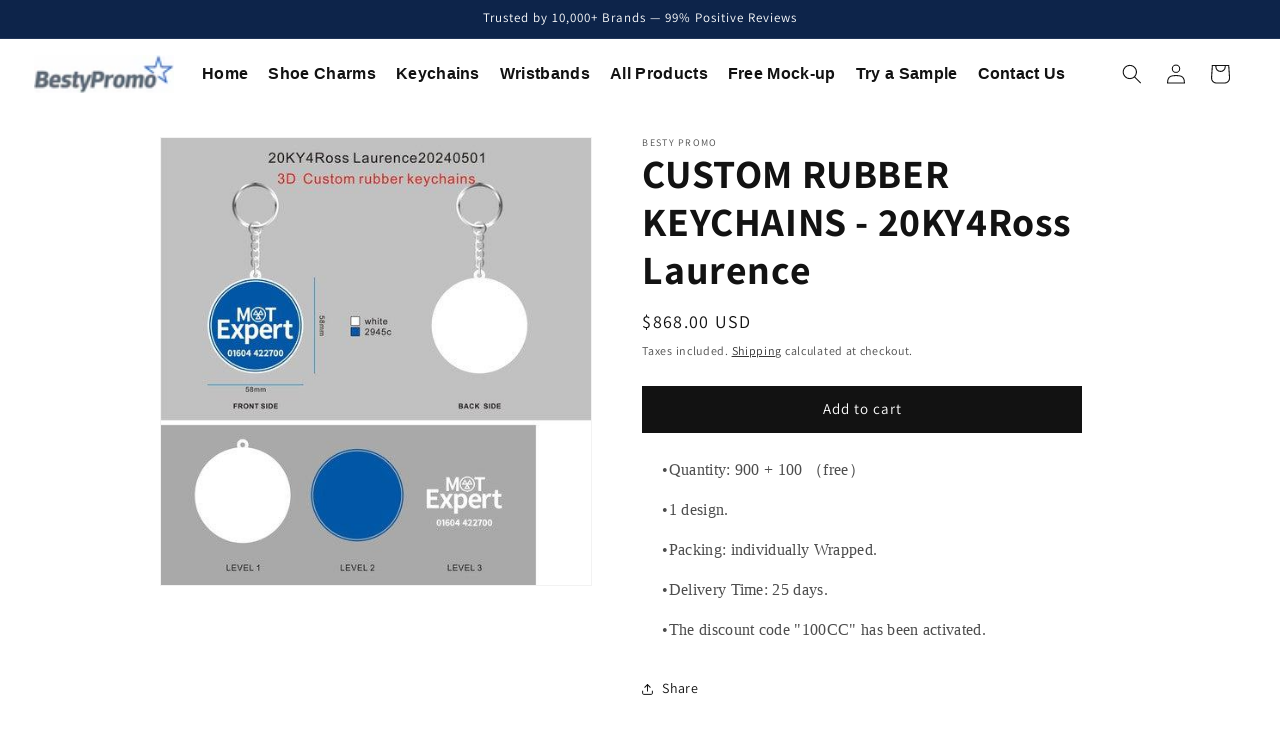

--- FILE ---
content_type: text/javascript
request_url: https://cdn.shopify.com/extensions/019b9c2b-77f8-7b74-afb5-bcf1f8a2c57e/productoption-172/assets/hulkcode.js
body_size: 42911
content:
if(!window.is_hulk_load_js){window.is_hulk_load_js=!0,window.Shopify&&window.Shopify.currency&&window.Shopify.currency.rate?window.hulkapps_shopify_rate=window.Shopify.currency.rate:window.hulkapps_shopify_rate=1,window.userModifiedGroups={};var checkout_selectors="input[name='checkout']:not(.hulkapps-ignore), input[value='Checkout']:not(.hulkapps-ignore), button[name='checkout']:not(.hulkapps-ignore), [href$='checkout']:not(.hulkapps-ignore), button[value='Checkout']:not(.hulkapps-ignore), input[name='goto_pp'], button[name='goto_pp'], input[name='goto_gc'], button[name='goto_gc'],.hulkapps_checkout";if("product"==window.hulkapps.page_type){var hulk_variants=window.hulkapps.product.variants;window.hulkapps.product.selected_variant=null;var product_price="",compare_product_price="",currency_symbol="",display_price_setting="";function updateSelectedVariant(){var t=document.querySelector('script[type="application/json"][data-variant]'),e=t.textContent&&JSON.parse(t.textContent);window.hulkapps.product.selected_variant=e.id,product_price=e.price,compare_product_price=e.compare_at_price,window.hulkapps.product.selected_variant_price=e.price,window.hulkapps.product.selected_variant_compare_price=compare_product_price,hulkapps_jQuery("#hulkapps_options_"+window.hulkapps.product_id).closest("form").find(":submit").addClass("hulkapps_submit_cart"),window.$first_add_to_cart_el&&window.$first_add_to_cart_el.removeClass("hulkapps_submit_cart").addClass("hulkapps_submit_cart")}window.product_page_btn_condition=function(){var t=[];document.querySelectorAll(".single-option-selector,.swatch-element input[type='radio'],.single-option-selector__radio:checked, select[data-option='option1'], select[data-option='option1']:checked, select[data-option='option2'], select[data-option='option1']:checked, select[data-option='option3'], select[data-option='option3']:checked, select[data-index='option1'], select[data-index='option1']:checked, select[data-index='option2'], select[data-index='option1']:checked, select[data-index='option3'], select[data-index='option3']:checked, ul li div[swatch-option='option1'], input[type='radio']:checked").forEach((function(e){t.push(e.value)}));if(1==(t=function(t,e){for(var a=[],i=t.length,n=0;n<i;n++){var o=t[n];e(o)&&a.push(o)}return a}(t,(function(t){return t}))).length)var e=t;else e=t.join(" / ");if(null!=document.querySelector(".selected_variant span"))document.querySelector(".selected_variant span").textContent;else Object.keys(hulk_variants).forEach((function(t){var a=hulk_variants[t];if(e=e.toString().toLowerCase(),a.title.toString().toLowerCase().trim()==e.trim()){a.id;window.hulkapps.product.selected_variant=a.id,product_price=a.price,compare_product_price=a.compare_at_price,window.hulkapps.product.selected_variant_price=product_price,window.hulkapps.product.selected_variant_compare_price=compare_product_price}document.querySelector('script[type="application/json"][data-variant]')&&updateSelectedVariant()}));null==window.hulkapps.product.selected_variant&&(window.hulkapps.product.selected_variant=hulk_variants[0].id,product_price=window.hulkapps.product.variants[0].price,compare_product_price=window.hulkapps.product.variants[0].compare_at_price,window.hulkapps.product.selected_variant_price=product_price,window.hulkapps.product.selected_variant_compare_price=compare_product_price)}}window.hulkLoadScript=function(t,e){var a=document.createElement("script");a.type="text/javascript",a.readyState?a.onreadystatechange=function(){"loaded"!=a.readyState&&"complete"!=a.readyState||(a.onreadystatechange=null,e())}:a.onload=function(){e()},a.src=t,document.getElementsByTagName("head")[0].appendChild(a)},window.checkAppInstalled=function(t){window.hulkapps.is_product_option=!0,hulkLoadScript("https://cdnjs.cloudflare.com/ajax/libs/intl-tel-input/19.5.5/js/intlTelInput.min.js",(function(){commonJS(t),cartPageJS(t),productPageJS(t)}))},window.commonJS=function(t){var e,a,i;window.getCartInfo(),window.fetch=new Proxy(window.fetch,{apply(t,e,a){const i=t.apply(e,a);return i.then((t=>{var e=window.hulkappsParseURL(a[0]),i=!1;if(["/cart/change","/cart/clear","/cart/update","/cart/add"].forEach((async function(e){if(a[0]&&a[0].includes(e)){i=!0,window.is_on_click=!1;var n=await t.clone().json();a[0].includes("/cart/add")&&(n=void 0),window.getCartInfo(0,n)}})),!i&&e&&e.query)if(e.query.get("section_id")&&e.query.get("section_id").includes("cart"))i=!0,window.getCartInfo();else{if(e.query.get("ref")&&e.path.includes("/cart"))return;if(e.query.get("view")&&e.query.get("view").includes("hulkapps_cart_collections"))return;e.query.get("view")&&e.path.includes("/cart")&&!e.path.includes("/cart.js")&&(i=!0,window.getCartInfo())}i||e&&"/cart"===e.path&&window.getCartInfo()})).catch((t=>{})),i}}),e=function(t){var e=!1,a=window.hulkappsParseURL(t._url);let i=["/cart/change","/cart/clear","/cart/update","/cart/add"];var n=!1;const o=setInterval((function(){n||(function(){if(t.readyState===XMLHttpRequest.DONE){if(n=!0,i.forEach((function(a){if(t._url&&t._url.includes(a)){e=!0;var i=t.status;if(0===i||i>=200&&i<400){window.is_on_click=!1;var n=JSON.parse(t.response);t._url.includes("/cart/add")&&(n=void 0),window.getCartInfo(0,n)}}})),!e&&a&&a.query)if(a.query.get("section_id")&&a.query.get("section_id").includes("cart"))e=!0,window.getCartInfo();else{if(a.query.get("ref")&&a.path.includes("/cart"))return;if(a.query.get("view")&&a.query.get("view").includes("hulkapps_cart_collections"))return;a.query.get("view")&&a.path.includes("/cart")&&!a.path.includes("/cart.js")&&(e=!0,window.getCartInfo())}e||a&&"/cart"===a.path&&window.getCartInfo()}}(),n=!0),n&&clearInterval(o)}),1e3)},XMLHttpRequest.callbacks?XMLHttpRequest.callbacks.push(e):(XMLHttpRequest.callbacks=[e],a=XMLHttpRequest.prototype.send,XMLHttpRequest.prototype.send=function(){if(XMLHttpRequest.callbacks)for(i=0;i<XMLHttpRequest.callbacks.length;i++)XMLHttpRequest.callbacks[i](this);a.apply(this,arguments)}),function(t){!function(){"use strict";Document.prototype._hulkappsAddEventListener=Document.prototype.addEventListener,Document.prototype._hulkappsRemoveEventListener=Document.prototype.removeEventListener,Document.prototype._hulkappsAddEventListener=function(t,e,a=!1){this._hulkappsAddEventListener(t,e,a),this.hulkappsEventListenerList||(this.hulkappsEventListenerList={}),this.hulkappsEventListenerList[t]||(this.hulkappsEventListenerList[t]=[]),this.hulkappsEventListenerList[t].push({type:t,listener:e,useCapture:a})},Document.prototype._hulkappsRemoveEventListener=function(t,e,a=!1){this._hulkappsRemoveEventListener(t,e,a),this.hulkappsEventListenerList||(this.hulkappsEventListenerList={}),this.hulkappsEventListenerList[t]||(this.hulkappsEventListenerList[t]=[]);for(let i=0;i<this.hulkappsEventListenerList[t].length;i++)if(this.hulkappsEventListenerList[t][i].listener===e&&this.hulkappsEventListenerList[t][i].useCapture===a){this.hulkappsEventListenerList[t].splice(i,1);break}0==this.hulkappsEventListenerList[t].length&&delete this.hulkappsEventListenerList[t]},Document.prototype.hulkappsGetEventListeners=function(t){return this.hulkappsEventListenerList||(this.hulkappsEventListenerList={}),void 0===t?this.hulkappsEventListenerList:this.hulkappsEventListenerList[t]}}(),window.preSelectCartOptions=function(e){if(e.length){var a=e.data("key"),i=window.hulkapps.cart,n=i&&i.items?i.items.find((t=>t.key===a)):null;n&&n.properties&&Object.keys(n.properties).forEach((function(e){var a=n.properties[e],i=function(e,a){var i=t('#edit_cart_popup input[name="properties['+e+']"]');if(0===i.length)return[];var n=i.closest(".hulkapps_option_value");if(!n.length)return[{input:i,value:a}];var o=i.parents(".hulkapps_option")[0].classList[1],l=[];switch(o){case"swatch_render":var r=a.split(" [")[0].trim();n.find(".hulkapps_option_child").filter((function(){return String(t(this).attr("value"))===String(r)})).each((function(){l.push({input:t(this),value:r})}));break;case"mq_render":a.split(",").forEach((function(e){var a=e.split(" | ");if(!(a.length<2)){var i=a[0].trim(),o=a[1].trim();n.find(".muti-qty-div .hulk_quantity_amount").filter((function(){return String(t(this).data("value")).trim()===i})).each((function(){l.push({input:t(this),value:o})}))}}));break;case"stg_render":(r=a.split(" [")[0].trim()).split("|").forEach((function(e){var a=e.split(":");if(!(a.length<2)){var i=a[0].trim(),o=a[1].trim();n.find('input[type="text"]').filter((function(){return String(t(this).data("key-name"))===i})).each((function(){l.push({input:t(this),value:o})}))}}));break;case"tb_render":r=a.split(" [")[0].trim(),n.find('input[type="text"]').each((function(){l.push({input:t(this),value:r})}));break;case"ta_render":r=a.split(" [")[0].trim(),n.find("textarea").each((function(){l.push({input:t(this),value:r})}));break;case"ci_render":case"pn_render":n.find('.hulkapps_option_child li[value="'+a+'"]').each((function(){l.push({input:t(this),value:a})}));break;case"button_render":n.find(".hulkapps_option_child .button_radio").filter((function(){return String(t(this).val())===a})).each((function(){l.push({input:t(this),value:a})}));break;case"et_render":r=a.split(" [")[0].trim(),n.find('input[type="email"]').each((function(){l.push({input:t(this),value:r})}));break;case"dp_render":r=a.split(" [")[0].trim(),n.find('input[type="date"]').each((function(){l.push({input:t(this),value:r})}));break;case"dt_render":r=a.split(" [")[0].trim(),n.find('input[type="time"]').each((function(){l.push({input:t(this),value:r})}));break;case"cp_render":r=a.split(" [")[0].trim(),n.find('input[type="color"]').each((function(){l.push({input:t(this),value:r})}));break;case"nf_render":r=a.split(" [")[0].trim(),n.find('input[type="number"]').each((function(){l.push({input:t(this),value:r})}));break;case"multiswatch_render":a.split(",").forEach((function(e){n.find(".hulkapps_option_child .hulk_po_swatch_multiple_checkbox").filter((function(){return String(t(this).val().trim())===e.trim()})).each((function(){l.push({input:t(this),value:e.trim()})}))}));break;case"cb_render":a.split(",").forEach((function(e){n.find('input[type="checkbox"]').filter((function(){return String(t(this).val().trim())===e.trim()})).each((function(){l.push({input:t(this),value:e.trim()})}))}));break;case"dd_multi_render":a.split(",").forEach((function(e){n.find("select option").filter((function(){return String(t(this).val().trim())===e.trim()})).each((function(){l.push({input:t(this),value:e.trim()})}))}));break;case"dd_render":n.find(".hulkapps_option_child option").filter((function(){return String(t(this).attr("value"))===String(a)})).each((function(){l.push({input:t(this),value:a})}));break;case"fm_render":(r=a.split("|")).forEach((function(e){if(e.includes(":")){var a=e.split(":"),i=a[0].trim(),o=a[1].trim();n.find(".po_changed_formula").filter((function(){return String(t(this).data("name"))===i})).each((function(){var e=t(this),a=e.val();""!==a&&null!=a||l.push({input:e,value:o})}))}}));break;case"fu_render":return n.find(".file-select-name").html(`<a class="hulk_file_upload img_url" href="${a}" target="_blank">Uploaded File</a>`).removeClass("noFile"),[];case"gf_render":return a=a.split(" [ ")[0],n.find(".hulkapps_option_child").val(a).trigger("change"),n.find(".font-select a span").text(a),[];default:n.find(".hulkapps_option_child").filter((function(){return String(t(this).attr("value"))===String(a)})).each((function(){l.push({input:t(this),value:a})}))}return l.length?l:function(){var e=[];return n.find(".hulkapps_option_child").filter((function(){return String(t(this).attr("value"))===String(a)})).each((function(){e.push({input:t(this),value:a})})),e}()}(e,a);0!=i.length?i.forEach((function(e){!function(e,a){if(!e.length)return;const i=e.first(),n=i.attr("type"),o=e.prop("tagName").toLowerCase();if("div"===o||"label"===o)i.prop("checked",!0).trigger("change",{isProgrammatic:!0});else if("radio"===n)i.prop("checked",!0).trigger("change",{isProgrammatic:!0});else if("checkbox"===n)i.prop("checked",!0).trigger("change",{isProgrammatic:!0});else if("select"===o||i.is("option"))if(i.closest("select").hasClass("hulk_po_dropdown_multiple")){if(!i.is(":disabled")){const e=i.closest("select").find("option:selected:not([disabled])").map((function(){return t(this).val()})).get();e.push(a),i.closest("select").val(e).trigger("change",{isProgrammatic:!0})}}else i.is(":disabled")||i.closest("select").val(a).trigger("change",{isProgrammatic:!0});else"li"===o?i.first().trigger("click",{isProgrammatic:!0}):"number"==n&&i.hasClass("multi-qty-option")?i.val(a).trigger("click",{isProgrammatic:!0}):"text"===n||"email"==n||"number"==n||"textarea"==o||"time"==n||"date"==n||"color"==n?i.val(a).trigger("change",{isProgrammatic:!0}):i.trigger("change",{isProgrammatic:!0})}(e.input,e.value)})):function(e,a){var i=t("#edit_cart_popup .hidden-properties-container");i.length||(i=t("<div>",{class:"hidden-properties-container"}),t("#edit_cart_popup").append(i));var n=t("<input>",{type:"hidden",name:"properties["+e+"]",value:a});i.append(n)}(e,a)}))}},t("body").on("click",".edit_cart_option",(function(e){e.preventDefault();var a=t(this).data("key"),i=window.hulkapps.cart,n=i&&i.items?i.items.find((t=>t.key===a)):null;if(n&&n.properties){window.hulkapps.store_id,t(this).data("product_id"),t(this).data("variant_id");t("[name^='properties']").each((function(){""==t(this).val()&&t(this).attr("disabled",!0)}));var o=t(this);window.hulkapps.money_format;window.currentEditOptionSelector=o,t.getJSON(`/products/${n.handle}.js`,(function(e){if(window.hulkapps.store_id){window.hulkapps.product={},window.hulkapps.product_id=n.product_id,window.hulkapps.product_variant=n.variant_id,window.hulkapps.product_title=n.title,window.hulkapps.product_quantity=n.quantity,window.cproduct_price=n.price,window.hulkapps.product.vendor=e.vendor,window.hulkapps.product.type=e.type,window.hulkapps.product.tags=e.tags;var a=window.hulkapps.cart_collections&&window.hulkapps.cart_collections[window.hulkapps.product_variant];window.hulkapps.product_collections=a&&a.join?a.join(","):"",window.hulkapps.product.properties=n.properties||{}}productPageAjax(t,"is_edit_cart",o)}))}}))}(hulkapps_jQuery),function(t){t.fn.fontselect=function(e,a){var i=function(t,e){return function(){return t.apply(e,arguments)}},n={style:"font-select",placeholder:"Select a font",lookahead:2,api:"https://fonts.googleapis.com/css?family="};if(e.google_font)for(var o=Object.keys(e.google_font),l=Math.ceil(o.length/3),r=0;r<o.length;r+=l){var s=o.slice(r,r+l).join("|"),p=n.api+s;0===t("link[href*='"+s+"']").length&&t("head").append('<link href="'+p+'" rel="stylesheet" type="text/css">')}if(e.custom_font)var d=e.custom_font;var _=function(){function a(e,a){this.$original=t(e),this.options=a,this.active=!1,this.setupHtml(),this.getVisibleFonts(),this.bindEvents(),this.$original.val()&&this.updateSelected()}return a.prototype.bindEvents=function(){var e=this;t(document).click((function(a){e.active&&!t(a.target).parents("#fontSelect-"+e.$original[0].id).length&&e.toggleDrop()})),t("li",this.$results).click(i(this.selectFont,this)).mouseenter(i(this.activateFont,this)).mouseleave(i(this.deactivateFont,this)),t("span",this.$select).click(i(this.toggleDrop,this)),this.$arrow.click(i(this.toggleDrop,this))},a.prototype.toggleDrop=function(t){this.active?(this.$element.removeClass("font-select-active"),this.$drop.hide(),clearInterval(this.visibleInterval)):(this.$element.addClass("font-select-active"),this.$drop.show(),this.moveToSelected(),this.visibleInterval=setInterval(i(this.getVisibleFonts,this),500)),this.active=!this.active},a.prototype.selectFont=function(){var e=t("li.active",this.$results).data("value");this.$original.val(e).change(),this.updateSelected(),this.toggleDrop()},a.prototype.moveToSelected=function(){var e,a=this.$original.val();e=a?t("li[data-value='"+a+"']",this.$results):t("li",this.$results).first(),this.$results.scrollTop(e.addClass("active")[0].offsetTop)},a.prototype.activateFont=function(e){t("li.active",this.$results).removeClass("active"),t(e.currentTarget).addClass("active")},a.prototype.deactivateFont=function(e){t(e.currentTarget).removeClass("active")},a.prototype.updateSelected=function(){var e=this.$original.val();t("span",this.$element).text(this.toReadable(e)).css(this.toStyle(e))},a.prototype.setupHtml=function(){this.$original.empty().hide(),this.$element=t("<div>",{id:"fontSelect-"+this.$original[0].id,class:this.options.style}),this.$arrow=t("<div><b></b></div>"),this.$select=t('<a><span tabindex="0">'+this.options.placeholder+"</span></a>"),this.$drop=t("<div>",{class:"fs-drop"}),this.$results=t("<ul>",{class:"fs-results"}),this.$original.after(this.$element.append(this.$select.append(this.$arrow)).append(this.$drop)),this.$drop.append(this.$results.append(this.fontsAsHtml())).hide()},a.prototype.fontsAsHtml=function(){h="";var a="";if(e.google_font)for(var i,n,l=o.length,r=0;r<l;r++)i=this.toReadable(o[r]),n=this.toStyle(o[r]),h+='<li tabindex="0" aria-label="'+o[r]+'" data-is-custom="false" data-value="'+o[r]+'" style="font-family: '+n["font-family"]+"; font-weight: "+n["font-weight"]+'">'+i+"</li>";if(e.custom_font){var s=Object.keys(d).length;for(r=0;r<s;r++){var p=Object.keys(d)[r];i=this.toReadable(p),n=this.toStyle(p),a+='@font-face {font-family: "'+p+'";src: url('+d[p]+");} ",h+='<li tabindex="0" aria-label="'+p+'"  data-is-custom="true"  data-value="'+p+'" style="font-family: '+p+'">'+i+"</li>"}t("head").append("<style>"+a+"</style>")}return h},a.prototype.toReadable=function(t){return t.replace(/[\+|:]/g," ")},a.prototype.toStyle=function(t){var e=t.split(":");return{"font-family":this.toReadable(e[0]),"font-weight":e[1]||400}},a.prototype.getVisibleFonts=function(){if(!this.$results.is(":hidden")){this.$results.scrollTop(),this.$results.height();if(this.options.lookahead)t("li",this.$results).first().height()*this.options.lookahead}},a}();return this.each((function(){return a&&t.extend(n,a),new _(this,n)}))}}(hulkapps_jQuery),window.hulkDraftOrder=function(){return window.is_draft_order},window.hulkappsDoActions=function(e){e.discounts.discount_show_integration?window.is_discount_code=!0:window.is_discount_code=!1,e.discounts.discount_show?t(".discount_code_box").css("display","block"):t(".discount_code_box").css("display","none"),"object"==typeof e.discounts&&"object"==typeof e.discounts.cart&&"object"==typeof e.discounts.cart.items&&hulkappsShowCartDiscounts(e.discounts)},t(document).on("click",checkout_selectors,(function(e){if(e.preventDefault(),window.hulk_inventory_arr&&window.hulk_inventory_arr.length>0){var a='<div class="hulkapps_summary inventory_validation_hulkapps">';return window.hulk_inventory_arr.forEach((function(t){a+=t})),a+="</div>",t(".inventory_validation_hulkapps").remove(),t(this).parent().after(a),!1}var i;if(t(".inventory_validation_hulkapps").remove(),window.is_draft_order&&window.hulk_inventory_arr&&window.hulk_inventory_arr.length<=0)"function"!=typeof hulkappsCheckout&&(window.location="/checkout"),"undefined"==typeof IntegrationCheckoutClick?hulkappsCheckout(null):(1==(i=IntegrationCheckoutClick()).required||0!=i.required)&&hulkappsCheckout(i);else if("undefined"==typeof IntegrationCheckoutClick)window.location="/checkout?locale="+Shopify.locale;else if(1==(i=IntegrationCheckoutClick()).required)window.location="/checkout?locale="+Shopify.locale;else if(0!=i.required)window.location="/checkout?locale="+Shopify.locale;else if(0==i.required)return!1})),quickQuoteIntegration=function(t){const e=document.querySelectorAll(".cart-item-row");t.forEach(((t,a)=>{const i=e[a]?e[a].querySelector(".price .ng-binding"):null;i&&(i.innerHTML=t.original_line_price_format)}))},window.hulkappsShowCartDiscounts=function(e){t(".cart-item-row").length>0&&quickQuoteIntegration(e.cart.items),window.hulkapps.discounts=e;var a=e.cart_item_price_selectors.split(","),i=e.cart_item_line_price_selectors.split(","),n=e.cart_item_line_price_before_discount.split(","),o=e.cart_total_price_selectors;e.cart.items.forEach((function(e){t.each(a,(function(a,i){t(i+"[data-key='"+e.key+"']").html(e.original_price_format)})),t.each(i,(function(a,i){t(i+"[data-key='"+e.key+"']").html(e.original_line_price_format)})),t.each(n,(function(a,i){t(i+"[data-key='"+e.key+"']").html(e.cart_item_line_price_before_discount)}))}));var l=parseFloat(e.discount_cut_price);o=o.split(","),t.each(o,(function(a,i){e.discount_code&&1==e.discount_error?(t(i).html(e.original_price_total),hulkapps_jQuery(".hulkapps_summary").remove(),t(".hulkapps_discount_hide").after("<span class='hulkapps_summary'>Discount code does not match</span>"),localStorage.removeItem("discount_code"),t(i).html(e.original_price_total),t(i).css("text-decoration","none"),t(".hulkapps-summary-line-discount-code").html(""),t(".after_discount_price").html("")):e.is_free_shipping?(t(".hulkapps_summary").remove(),t(i).html(e.original_price_total),t(i).css("text-decoration","none"),t(".hulkapps-summary-line-discount-code").html(""),t(".after_discount_price").html(""),t(".hulkapps_discount_hide").after("<span class='hulkapps-summary-line-discount-code'><span class='discount-tag'>"+e.discount_code+"<span class='close-tag'></span></span>Free Shipping")):e.discount_code&&l<=0&&t(".discount_code_box").is(":visible")?(t(i).html(e.original_price_total),t(".hulkapps_discount_hide").after("<span class='hulkapps_summary'>"+e.discount_code+" discount code isn’t valid for the items in your cart</span>"),t(".hulkapps_discount_code").val(""),t(i).html(e.original_price_total),t(i).css("text-decoration","none"),t(".hulkapps-summary-line-discount-code").html(""),t(".after_discount_price").html(""),localStorage.removeItem("discount_code")):e.discount_code&&t(".discount_code_box").is(":visible")?(t(".discount_code_box").find(".hulkapps_summary").html(""),t(".hulkapps-summary-line-discount-code,.after_discount_price").remove(),t(".hulkapps_discount_hide").after("<span class='hulkapps-summary-line-discount-code'><span class='discount-tag'>"+e.discount_code+"<span class='close-tag'></span></span><span class='hulkapps_with_discount'> -"+e.with_discount+"</span></span><span class='after_discount_price'><span class='final-total'>Total</span>"+e.final_with_discounted_price+"</span>"),t(i).html(e.original_price_total),e.original_price_total!=e.final_with_discounted_price&&t(i).css("text-decoration","line-through"),t(".hulkapps-cart-total").remove()):(t(i).html(e.original_price_total),t(i).css("text-decoration","none"),t(".hulkapps-summary-line-discount-code").html(""),t(".after_discount_price").html(""),t(".discount_code_box").find(".hulkapps_summary").html(""))}))},window.hulkappsCheckout=function(e){try{document.dispatchEvent(new CustomEvent("hpo_before_checkout"))}catch(t){console.warn("hpo_before_checkout event failed:",t)}if(window.hulk_inventory_arr&&window.hulk_inventory_arr.length>0)return!1;var a={};null!=e&&1==e.shipping_status&&(a={price:e.shipping_price,title:e.shipping_method});var i=localStorage.getItem("discount_code");t.getJSON("/cart.js",{_:(new Date).getTime()},(function(e){e&&e.item_count>0&&(window.hulkapps.cart=e,new Promise(((e,a)=>{t.ajax({url:"/cart?view=hulkapps_cart_collections.json",success:function(a){try{if(a){var i=JSON.parse(a);if(i){var n=i.items;t.each(n,(function(t,e){window.hulkapps.cart_collections[e.variant_id]=e.product_collections}))}}e(window.hulkapps.cart_collections)}catch(t){e(window.hulkapps.cart_collections)}},error:function(t){e(window.hulkapps.cart_collections)}})})).then((function(e){window.hulkapps.cart_collections=e;var n=Shopify.locale;const o={cart_json:window.hulkapps,store_id:window.hulkapps.store_id,discount_code:i,cart_collections:JSON.stringify(window.hulkapps.cart_collections),order_app:a,customer_tags:null!=window.hulkapps.customer?window.hulkapps.customer.tags.split(","):"",draft_order_language:null!=n?n:"",default_address:null!=window.hulkapps.customer&&null!=window.hulkapps.customer.default_address?window.hulkapps.customer.default_address:"",currency_rate:window.Shopify.currency.rate};window.Shopify&&window.Shopify.currency&&window.Shopify.currency.active&&(o.currency_code=window.Shopify.currency.active),t.ajax({type:"POST",url:window.hulkapps.po_url+"/store/create_draft_order",data:o,crossDomain:!0,success:function(t){if("string"==typeof t){try{var e=localStorage.getItem("lb-upsell-offer-discount");e&&(e=JSON.parse(e))&&e.code&&(t.includes("?")?t+=`&discount=${e.code}`:t+=`?discount=${e.code}`)}catch(t){}window.location.href=t}else window.location.href="/checkout";localStorage.removeItem("discount_code")}})})).catch((function(t){console.error(t)})))}))};var n=[],o=document.querySelectorAll(".single-option-selector,.swatch-element input[type='radio'],.single-option-selector__radio, select[data-option='option1'], select[data-option='option1']:checked, select[data-option='option2'], select[data-option='option1']:checked, select[data-option='option3'], select[data-option='option3']:checked, select[data-index='option1'], select[data-index='option1']:checked, select[data-index='option2'], select[data-index='option1']:checked, select[data-index='option3'], select[data-index='option3']:checked, ul li div[swatch-option='option1'], input[type='radio']");o.forEach((function(e){e.addEventListener("change",(e=>{n=[],o.forEach((function(t){var e=!!t.options&&t.options[t.options.selectedIndex].selected;(t.checked||e)&&n.push(t.value)})),n=n.join(" / "),Object.keys(hulk_variants).forEach((function(t){var a=hulk_variants[t];if(a.options.length<2){if(selected_variant_title=e.target.value.toString().toLowerCase(),(i=a.title.toString().toLowerCase()).trim()==selected_variant_title.trim()){a.id;window.hulkapps.product.selected_variant=a.id,product_price=a.price,compare_product_price=a.compare_at_price,window.hulkapps.product.selected_variant_price=product_price,window.hulkapps.product.selected_variant_compare_price=compare_product_price}}else{selected_variant_title=n.toString().toLowerCase();var i=a.title.toString().toLowerCase();if(selected_variant_title.includes(i)){a.id;window.hulkapps.product.selected_variant=a.id,product_price=a.price,compare_product_price=a.compare_at_price,window.hulkapps.product.selected_variant_price=product_price,window.hulkapps.product.selected_variant_compare_price=compare_product_price}}document.querySelector('script[type="application/json"][data-variant]')&&updateSelectedVariant()})),window.need_varaint_change&&1==window.need_varaint_change&&window.productPageAjax(t)}))})),window.productPageAjax=function(t,e="product",a=""){window.cproduct_price&&(product_price=window.cproduct_price);var i=e,n="is_edit_cart"==i?"hulkapps_edit_product_options":"hulkapps_product_options";t.ajax({type:"POST",url:window.hulkapps.po_url+"/api/v2/store/get_all_relationships",data:{hpage_type:i,pid:window.hulkapps.product_id,store_id:window.hulkapps.store_id,tags:window.hulkapps.product.tags,vendor:window.hulkapps.product.vendor,ptype:window.hulkapps.product.type,customer_tags:null!=window.hulkapps.customer?window.hulkapps.customer.tags.split(","):"",product_collections:window.hulkapps.product_collections,shopify_currency_rate:window.hulkapps_shopify_rate},sync:!1,crossDomain:!0,success:function(e){if(window.$first_add_to_cart_el&&window.$first_add_to_cart_el.removeAttr("disabled"),"string"!=t.type(e)){var o="";let xt={};if(window.store_created_date=e.created_at_date,window.hulk_po_plan_id=e.plan_id,window.hulk_po_plans_features=e.plans_features,window.hulk_po_is_on_trial_period=e.is_on_trial_period,(checkPlan("conditional_logic","boolean")||0==checkPlan("conditional_logic","boolean")&&1==oldStore())&&null!=e.condition){o+="<div id='conditional_rules' style='display:none'>";t.each(e.condition,(function(a,i){var n=i.id,l=hulkapps_jQuery.parseJSON(i.conditions);if("OR"==l.apply_rule)var r="0";else r="1";o=o+"<div id='conditional_logic_"+n+"' name='conditional_logic_"+n+"' data-verify-all='"+r+"' style='display:none'>",t.each(l.rules,(function(t,a){var i=parseInt(a.option);if(e.option_id_array.indexOf(i)>=0){if(1==parseInt(a.rule_type))var l="==";else l="!=";o+=`<div name='conditional_logic_${n}' data-field-num='${i}' data-verify-all='${r}' class='step_1' data-conchildren-value='**value11**${l}${a.option_val}'>**value11**${l}${a.option_val}</div>`}})),o+="</div>";let s=[];t.each(l.actions,(function(t,a){var i=parseInt(a.option);if(s.push(i),e.option_id_array.indexOf(i)>=0){if(1==parseInt(a.action_type))var o="show";else o="hide";" conditional_logic_"+n+"_"+o;var l="condition_"+o+" conditional";e.hide_show_array[i]=l}})),xt[n]=s})),o+="</div>"}var l=e.cart_selectors,r=0!=e.options_title.title_text.length?e.options_title.title_text:"Choose Your Product Options:",s=".hulkapps_option_title{";s+=0!=e.options_title.title_padding.length?"padding: "+e.options_title.title_padding+"px;":"padding: 15px;",s+=0!=e.options_title.title_font_size.length?"font-size: "+e.options_title.title_font_size+"px;":"font-size: 16px;",s+=0!=e.options_title.title_text_align.length?"text-align: "+e.options_title.title_text_align+";":"text-align: left;",s+=0!=e.options_title.title_background.length?"background-color: "+e.options_title.title_background+";":"background-color: #ffffff;",s+=0!=e.options_title.title_border.length?"border: 1px solid "+e.options_title.title_border+";":"border: 1px solid #000000;",s+=0!=e.options_title.title_font_color.length?"color: "+e.options_title.title_font_color+";":"color:#000000;",s+=1==parseInt(e.options_title.title_bold)?"font-weight:bold;":"font-weight:normal;",s+=1==parseInt(e.options_title.title_display)?"":"display:none;",s+="border-bottom: none;",s+="}";e.options_container_style.enable_tooltip;var p=e.options_container_style.enable_helptext,d="#hulkapps_option_list_"+e.pid+"{";d+=0!=e.options_container_style.background_color.length?"background-color: "+e.options_container_style.background_color+";":"background-color: #fff;",d+=0!=e.options_container_style.border_color.length?"border: 1px solid "+e.options_container_style.border_color+";":"border: 0 none;",d+=0!=e.options_container_style.padding.length?"padding: "+e.options_container_style.padding+"px;":"padding: 10px;",d+="}.hulkapps_option {width: 100%;display: block;transition: 0.3s all;",d+=0!=e.options_container_style.spacing_between_options.length?"padding-bottom: 0px; margin-bottom: "+e.options_container_style.spacing_between_options+"px;":"padding-bottom: 0; margin-bottom: 6px;",d+=0!=e.options_container_style.line_between_options.length?"border-bottom: 1px solid "+e.options_container_style.line_between_options+";":"",d+="}";var _=e.options_name_style.option_name_inline,u=e.display_settings.formula_option_name_inline;window.change_button_text=e&&e.display_settings&&void 0!==e.display_settings.change_button_text&&""!==e.display_settings.change_button_text.trim()?e.display_settings.change_button_text:"Change",window.select_button_text=e&&e.display_settings&&void 0!==e.display_settings.select_button_text&&""!==e.display_settings.select_button_text.trim()?e.display_settings.select_button_text:"Select";var c=e.display_settings.is_current_behaviour_radiobutton||!1,h=".hulkapps_option_name {";h+=0!=e.options_name_style.option_name_width.length?"width: "+e.options_name_style.option_name_width+"px;":"width: 180px;",h+=0!=e.options_name_style.option_name_font_size.length?"font-size: "+e.options_name_style.option_name_font_size+"px;":"font-size: 14px;",h+=0!=e.options_name_style.option_name_text_align.length?"text-align: "+e.options_name_style.option_name_text_align+";":"text-align: left;",h+=0!=e.options_name_style.font_color.length?"color: "+e.options_name_style.font_color+";":"color: #424242;",h=(h+=1==parseInt(e.options_name_style.on_title_bold)?"font-weight: bold;":"font-weight: normal;")+"min-width: "+e.options_name_style.option_name_width+"px;padding-right: 15px;box-sizing: border-box;-webkit-box-sizing: border-box;-moz-box-sizing: border-box;-ms-box-sizing: border-box;vertical-align: top;}";e.option_values_style.ov_padding,e.option_values_style.ov_width,e.option_values_style.spacing_left_of_values;var v=e.option_values_style.single_line,m=".hulkapps_option_value {";m+="width:100%;min-width: 100%;text-align: left;vertical-align: top;}",m+=".hulkapps_option .hulkapps_option_value, .pn_render .hulkapps_option_child, .et_render .hulkapps_option_child, .tb_render .hulkapps_option_child, .ta_render .hulkapps_option_child, .fu_render .hulkapps_option_child, .dd_render .hulkapps_option_child, .dd_multi_render .hulkapps_option_child, .nf_render .hulkapps_option_child, .dp_render .hulkapps_option_child, .dt_render .hulkapps_option_child{",m+=0!=e.option_values_style.ov_font_size.length?"font-size: "+e.option_values_style.ov_font_size+"px !important;":"",m+=0!=e.option_values_style.ov_font_color.length?"color: "+e.option_values_style.ov_font_color+" !important;":"",m+=null!=e.option_values_style.ov_font_weight&&1==parseInt(e.option_values_style.ov_font_weight)?"font-weight:bold;":"font-weight:normal;",m+=null!=e.option_values_style.ov_text_align?"text-align: "+e.option_values_style.ov_text_align+" !important;":"",m+="}";var f=".recommended_btn, recommended_btn a{";f+=null!=e.recomodation_setting&&null!=e.recomodation_setting.recomodation_font_size?"font-size: "+e.recomodation_setting.recomodation_font_size+"px !important;":"",f+=null!=e.recomodation_setting&&null!=e.recomodation_setting.recomodation_font_color?"color: "+e.recomodation_setting.recomodation_font_color+" !important;":"",f+="}";var k=".hulkapps_helptext,.hulkapps_helptext a{";k+=null!=e.option_help_text_style&&null!=e.option_help_text_style.option_help_text_font_size?"font-size: "+e.option_help_text_style.option_help_text_font_size+"px !important;":"",k+=null!=e.option_help_text_style&&null!=e.option_help_text_style.option_help_text_font_color?"color: "+e.option_help_text_style.option_help_text_font_color+"!important;":"",k+=null!=e.option_help_text_style&&1==parseInt(e.option_help_text_style.on_help_text_bold)?"font-weight: bold;":"font-weight: normal;",k+="}";var g=".hulkapps-tooltip .hulkapps-tooltip-inner,.hulkapps-tooltip .hulkapps-tooltip-inner a{";g+=null!=e.option_tooltip_style&&null!=e.option_tooltip_style.option_tooltip_font_size?"font-size: "+e.option_tooltip_style.option_tooltip_font_size+"px !important;":"",g+=null!=e.option_tooltip_style&&null!=e.option_tooltip_style.option_tooltip_font_color?"color: "+e.option_tooltip_style.option_tooltip_font_color+"!important;":"",g+=null!=e.option_tooltip_style&&null!=e.option_tooltip_style.option_tooltip_background_color?"background-color: "+e.option_tooltip_style.option_tooltip_background_color+"!important;":"",g+="}",g+=".hulkapps-tooltip .hulkapps-tooltip-inner:after{",g+=null!=e.option_tooltip_style&&null!=e.option_tooltip_style.option_tooltip_background_color?"border-color: "+e.option_tooltip_style.option_tooltip_background_color+" transparent transparent transparent !important;":"",g+="}",g+=".hulkapps-tooltip .hulkapps-tooltip-inner.swatch-tooltip p,.hulkapps-tooltip .hulkapps-tooltip-inner.multiswatch-tooltip p{",g+=null!=e.option_tooltip_style&&null!=e.option_tooltip_style.option_tooltip_font_color?"color: "+e.option_tooltip_style.option_tooltip_font_color+"!important;":"",g+="}";var y=0!=e.option_values_style.ov_font_size.length?parseInt(e.option_values_style.ov_font_size)-2:14,$=".has-float-label .floating_label{";$+=0!=e.option_values_style.ov_font_size.length?"font-size: "+e.option_values_style.ov_font_size+"px;":"font-size: 14px;",$+=0!=e.option_values_style.ov_font_color.length?"color: "+e.option_values_style.ov_font_color+";":"color: #424242;",$+=null!=parseInt(e.option_values_style.ov_font_weight)&&1==parseInt(e.option_values_style.ov_font_weight)?"font-weight: bold;":"font-weight: normal;",$+="}",$+=".has-float-label .hulkapps_option_value input:focus-visible ~ .floating_label, .has-float-label .hulkapps_option_value textarea:focus ~ .floating_label, .has-float-label .hulkapps_option_value textarea:focus-visible ~ .floating_label, .has-float-label .hulkapps_option_value input:focus ~ .floating_label, .has-float-label .hulkapps_option_value textarea:focus-within ~ .floating_label, .has-float-label .hulkapps_option_value input:focus-within ~ .floating_label,  .has-float-label .hulkapps_option_value textarea:active ~ .floating_label, .has-float-label .hulkapps_option_value input:active ~ .floating_label,.has-float-label .hulkapps_option_value input.textbox_selected ~ .floating_label, .has-float-label .hulkapps_option_value input.numberfield_selected ~ .floating_label,.has-float-label .hulkapps_option_value input.emailbox_selected ~ .floating_label,.has-float-label .hulkapps_option_value textarea.textbox_selected ~ .floating_label, .has-float-label .hulkapps_option_value textarea.textarea_selected ~ .floating_label, .has-float-label,.hulkapps_option_value select ~ label.floating_label{",$+=0!=e.option_values_style.ov_font_size.length?"font-size: "+y+"px !important;":"font-size: 14px;",$+="}";var w=e.advanced_users.custom_js,b=e.advanced_users.custom_css,x=parseInt(e.swatch_settings.swatch_width),C=parseInt(e.swatch_settings.swatch_height),q=e.swatch_settings.tooltip_position,S=e.swatch_settings.tooltip_contains,F=parseInt(e.swatch_settings.tooltip_display),I=parseInt(e.swatch_settings.round_corners),P=parseInt(e.swatch_settings.enable_swatch_images),j=parseInt(e.swatch_settings.enable_swatch_with_text),A=(x=""==x||x<0?"width:35px;":"width:"+x+"px;",C=""==C||C<0?"height:35px;":"height:"+C+"px;",q="top"==q?"top":"bottom",I=1==I?"-webkit-border-radius: 50%;-moz-border-radius: 50%;border-radius: 50%;":"",e.swatch_settings.swatch_selected_border),L=null!=A?"border-color: "+A+" !important":" #000000 !important",E=0!=e.button_option_settings.button_option_background.length?"background-color: "+e.button_option_settings.button_option_background+";":"#ffffff",O=0!=e.button_option_settings.button_option_font_color.length?"color: "+e.button_option_settings.button_option_font_color+";":"#777777",T=0!=e.button_option_settings.button_option_border_color.length?"border-color: "+e.button_option_settings.button_option_border_color+";":"#777777",D=null!=e.label_setting&&"blocklable"==e.label_setting.lable_display||null==e.label_setting?"":e.label_setting.lable_display;if("floatingLabels"==D)var N="has-float-label";if("inlineLabels"==D)N="has-inline-label";var z=e.premium_option_settings.update_total_text,M=null==e.premium_option_settings.amount_note_display?1:e.premium_option_settings.amount_note_display;if(null!=e.premium_option_settings.price_setting)M="price_addtional_charge"==e.premium_option_settings.price_setting||"price_total_charge"==e.premium_option_settings.price_setting?"1":"0";var Q=null==e.premium_option_settings.disabled_option_price?0:e.premium_option_settings.disabled_option_price,B=e.currency_symbol;if(e.is_enabled_shopify_default_currency){var J=currency_conversion(0),R=document.createElement("div");R.innerHTML=J,e.currency_symbol=R.textContent.replace(/[0-9,.\s]/g,"").trim()}window.is_enabled_shopify_default_currency=e.is_enabled_shopify_default_currency,window.rounding_price=e.is_price_rounding,currency_symbol=e.currency_symbol,window.hulk_po_currency_symbol=e.currency_symbol,display_price_setting=e.premium_option_settings;var H=e.premium_option_settings.post_total_text,U=e.premium_option_settings.total_container_background_color,V=e.premium_option_settings.total_container_border_color,X=e.premium_option_settings.total_container_font_color,G=e.premium_option_settings.total_container_price_color,K="#option_total {";K+=""!==U?"background: none repeat scroll 0 0 "+U+";":"background: none repeat scroll 0 0 #fff;",K+=""!==V?"border:1px solid "+V+";":"border:1px solid #000000;",K+=""!==X?"color: "+X+";":"color: #000;",K+="}#formatted_option_total {",K+=""!==G?"color: "+G+";":"color: #000;",K+="}";var Y=0==parseInt(v)?"0px":"10px",Z=e.popup_button_settings,W=".hulkSaveBtn { background-color: "+Z.button1_background_color+"; color: "+Z.button1_font_color+";border: "+Z.button1_border_width+"px solid "+Z.button1_border_color+"}",tt=".hulkCancelBtn { background-color: "+Z.button2_background_color+"; color: "+Z.button2_font_color+";border: "+Z.button2_border_width+"px solid "+Z.button2_border_color+"} .hulkresetBtn { background-color: "+Z.button2_background_color+"; color: "+Z.button2_font_color+";border: "+Z.button2_border_width+"px solid "+Z.button2_border_color+"} ";t(".hulkSaveBtn").text(Z.button1_text),t(".hulkCancelBtn").text(Z.button2_text);var et=null!=e.image_thumbnail_parents_selector?e.image_thumbnail_parents_selector:"",at="";null!=et&&""!=et&&(image_parent_selector=et.split(","),image_parent_selector.forEach((function(t,e,a){e===a.length-1?at+=t+"  img":at+=t+"  img,"}))),window.image_parent=at;var it=e.button_option_settings.button_option_selected_background,nt=e.button_option_settings.button_option_selected_border_color,ot=e.button_option_settings.button_option_selected_font_color,lt=s+d+h+m+K+("#hulkapps_custom_options_"+e.pid+"{clear: both}#hulkapps_options_"+e.pid+"{margin:15px 0;}#hulkapps_option_list_"+e.pid+" select{width:100%;padding-top: 12px;padding-bottom: 12px}.popup_detail{position: fixed;background-color: #F7F7F7;padding: 15px;top: 50%;left: 50%;transform: translate(-50%, -50%);justify-content: space-between;z-index: 3;min-width: 300px;max-width: fit-content;overflow-y: auto;max-height: 300px;}.popup_detail a{cursor: pointer;}.popup_detail img{width: 15px;height: 15px;margin: 5px;}.popup_detail p{margin:0;}.overlay-popup{position: fixed;display: none;width: 100%;height: 100%;top: 0;left: 0;bottom: 0;background-color: rgba(0,0,0,0.5);z-index: 2;}.popup_render{margin-bottom:0!important;display:flex;align-items:center!important}.popup_render .hulkapps_option_value{min-width:auto!important}.popup_render a{margin-left: 4px;text-decoration:underline!important;transition:all .3s!important;font-weight: normal !important;}.popup_render a:hover{color:#6e6e6e}.cut-popup-icon{display:inline-flex;align-items:center}.cut-popup-icon-span{display:inline-flex}.des-detail{font-weight: normal;}#hulkapps_option_list_"+e.pid+" input[type='text']{width:100%;border-radius:0}#hulkapps_option_list_"+e.pid+" input:not(.no-radio-style),#hulkapps_option_list_"+e.pid+" textarea,#hulkapps_option_list_"+e.pid+" select{border:1px solid #DADADA;box-shadow: none;-webkit-appearance: none;padding:10px;min-height: 36px;}#hulkapps_option_list_"+e.pid+" .validation_error{color:#FF0808;background-color:#FFF8F7;border-style:solid;border-width:1px;border-color:#FFCBC9;border-bottom: 1px solid #ffcbc9;padding: 8px 8px ;display: inline-block;margin-top: 2px;}#hulkapps_option_list_"+e.pid+" .validation_error .hulkapps_option_value{color:#FF0808}#hulkapps_option_list_"+e.pid+" .validation_error .hulkapps_option_name{color:#FF0808}.hulkapps_option_value:first-child{display:flex;align-items: center;} .hulkapps_option_value:first-child span{display: flex;padding-right: 10px;}.hulkapps_option_value:first-child a{cursor: pointer;} .hulkapps_helptext{color: #000 !important;}.hulkapps_full_width{width:100%;display:block;}.hulkapps_check_option,.hulkapps_radio_option{display:block;margin-right:0;font-weight:normal !important;}.single_line .hulkapps_option_value .hulkapps_check_option,.single_line .hulkapps_option_value .hulkapps_radio_option{display:inline-flex;margin-right:20px;font-weight:normal; align-items: center; }#hulkapps_option_list_"+e.pid+" input[type='checkbox']{margin-right: 5px;vertical-align: baseline;min-height:auto; height: auto;display: none;-webkit-appearance: checkbox;-moz-appearance: checkbox;appearance: checkbox;}.hulkapps_check_option input[type='checkbox']{margin-right:5px;}#hulkapps_option_list_"+e.pid+" .radio_input{margin-right:5px;vertical-align:baseline;display: none;}i.hulkapps_tooltip_identifier{color:rgb(255, 255, 255);border-radius:12px;font-size:10px;margin-right:6px;margin-left:4px;padding:0px 4px;background:#000000}span.hulkapps_option_name_additional_info{position:relative}span.hulkapps_option_name_additional_info .hulkapps_tool_tip{display:none}span.hulkapps_option_name_additional_info:hover .hulkapps_tool_tip{content:attr(data-additional-info);padding:4px 8px;color:#fff;position:absolute;left:0;bottom:160%;z-index:20px;-moz-border-radius:5px;-webkit-border-radius:5px;border-radius:5px;display:block;background:#000000;width:150px}span.hulkapps_option_name_additional_info:hover:after{display:block}i.hulkapps_tooltip_identifier:before{content:'?';font-style:normal}#formatted_option_total{font-weight:bold;margin:0 7px}.td_render .hulkapps_option_name.full_name{float:none;width:auto}.hulkapps_option.full_width .hulkapps_option_name{width:100%;}.hulkapps_option.full_width .hulkapps_option_value{width:100%;display:block;}.hulkapps_option.full_width .hulkapps_option_name{padding-bottom:5px}.hulkapps_option:after{content:'';clear:both;display:block}.hulkapps_option_name a:link {color: grey;text-decoration: none;font-weight: normal;}.hulkapps_option_name a:hover {color: rgb(93, 156, 236);background: transparent;}.hulkapps_swatch_option .hulkapps_option_child:after{border: 1px solid #DADADA;cursor: pointer;content:'';position:absolute;top:-4px;right:-4px;bottom:-4px;left:-4px;"+I+"}.hulkapps_mswatch_option .hulkapps_option_child:after{border: 1px solid #DADADA;cursor: pointer;content:'';position:absolute;top:-4px;right:-4px;bottom:-4px;left:-4px; "+I+"}.hulkapps_radio_option .radio_selected{border: 2px solid #0090FA;background:#0090FA;color:#fff;}.radio_div{border: 2px solid #eee;padding: 8px 20px;padding: 6px 12px;}.radio_div:hover{border: 2px solid #0090FA;cursor:pointer;}.tooltip.in{opacity:1 !important;}#option_display_total_format{padding-left:5px;}.hulkapps_swatch_option .tooltip-inner{padding: 0px 5px !important;}.hulkapps_check_option,.hulkapps_radio_option{margin-right:"+Y+"}.hulkapps_swatch_option,.hulkapps_mswatch_option{ margin-right:10px !important; display: inline-block;vertical-align: middle;}.hulkapps-tooltip.tooltip-left-pos .hulkapps-tooltip-inner.swatch-tooltip{left: 0 !important;right: auto !important;}.hulkapps-tooltip.tooltip-left-pos .hulkapps-tooltip-inner.swatch-tooltip:after{right: auto !important;left: 10px !important;}.hulkapps-tooltip.tooltip-right-pos .hulkapps-tooltip-inner.swatch-tooltip{right: 0 !important;left: auto !important;}.hulkapps-tooltip.tooltip-right-pos .hulkapps-tooltip-inner.swatch-tooltip:after{left: auto !important;right: 10px !important;}.hulkapps-tooltip.tooltip-center-pos .hulkapps-tooltip-inner.swatch-tooltip{left: 50% !important;transform: translateX(-50%);}.hulkapps-tooltip.tooltip-center-pos .hulkapps-tooltip-inner.swatch-tooltip:after{left: 50% !important;transform: translateX(-50%);}.hulkapps_mswatch_option .swatch_selected:after, .hulkapps_swatch_option .swatch_selected:after{"+L+"}.phone_number{padding-left: 50px !important;}#option_total{padding:3px 6px;}.hulkapps-tooltip.tooltip-left-pos .hulkapps-tooltip-inner.multiswatch-tooltip{left: 0 !important;right: auto !important;}.hulkapps-tooltip.tooltip-left-pos .hulkapps-tooltip-inner.multiswatch-tooltip:after{right: auto !important;left: 10px !important;}.hulkapps-tooltip.tooltip-right-pos .hulkapps-tooltip-inner.multiswatch-tooltip{right: 0 !important;left: auto !important;}.hulkapps-tooltip.tooltip-right-pos .hulkapps-tooltip-inner.multiswatch-tooltip:after{left: auto !important;right: 10px !important;}.hulkapps-tooltip.tooltip-center-pos .hulkapps-tooltip-inner.multiswatch-tooltip{left: 50% !important;transform: translateX(-50%);}.hulkapps-tooltip.tooltip-center-pos .hulkapps-tooltip-inner.multiswatch-tooltip:after{left: 50% !important;transform: translateX(-50%);}.hulkapps_swatch_option, .hulkapps_mswatch_option{margin-bottom: 10px !important;}.hulkapps_buton_option .hulkapps_option_child{ width: auto;min-height: 36px;padding: 15px;border: 1px solid;border-radius: 0;line-height: 1.13;font-weight: 400;display: flex;justify-content: center;align-items: center;margin-right: 0;margin-bottom: 8px;}.button_selected,.image_customized {color: "+ot+" !important;background-color: "+it+" !important;border-color: "+nt+" !important;font-weight: 400 !important;}.hulkapps_option_set input::placeholder,.hulkapps_option_set textarea::placeholder  {color: #a9a9a9;font-size: 16px !important;font-weight: 700;font-family: sans-serif;}.conditional, .is_hulk_hide{display:none !important}.has-float-label .hulkapps_option_name{display: none !important}.has-float-label .hulkapps_option_value{display: block;width: 100%}.has-inline-label .hulkapps_option_name{display: none !important}.has-inline-label .hulkapps_option_value{display: block;width: 100%}.has-float-label .hulkapps_option_value{ position: relative;}.has-float-label .hulkapps_option_value .floating_label{position: absolute;top: 24%;left: 10px;}input:focus .floating_label { position: absolute;top: 30%;left: 10px;}.has-float-label .hulkapps_option_value textarea,.has-float-label .hulkapps_option_value input,.has-float-label .hulkapps_option_value select{ position: relative;z-index: 1;background-color: transparent;}.has-float-label .hulkapps_option_value .floating_label {position: absolute;top: 24%;left: 10px;transition: all .2s;}.has-float-label .hulkapps_option_value select ~ label.floating_label {cursor: text;opacity: 1;transition: all .2s;top: -0.5em !important;z-index: 3;line-height: 1;padding: 0 1px;left: 10px;position: absolute; z-index: 2;}.has-float-label .hulkapps_option_value input:not(:focus) ~ .floating_label,.has-float-label .hulkapps_option_value textarea:not(:focus) ~ .floating_label {opacity: 1;top: 0.3em;}.has-float-label .hulkapps_option_value input:focus ~ .floating_label,.has-float-label .hulkapps_option_value textarea:focus ~ .floating_label{top: -0.9em !important;z-index: 2;}.has-float-label .hulkapps_option_value .floating_label:after,.has-float-label .hulkapps_option_value input:focus ~ .floating_label:after,.has-float-label .hulkapps_option_value textarea:focus ~ .floating_label:after {content: '';display: block; position: absolute; background: #F7F7F7;height: 2px;top: 50%;left: -0.2em;right: -0.2em;z-index: -1;}.recommended_detail{    position: fixed;z-index: 9999;padding-top: 100px;left: 0;top: 0;width: 100%;height: 100%;background-color: rgba(0,0,0,0.4);overflow: auto;}.recomodation-title { display: flex;padding:20px;}.recomodation_option_desc{ background-color: #fefefe;margin: auto;border: 1px solid #888;max-width: 600px;width: 100%;padding: 20px}.recommended_close_link{ color: #aaaaaa;font-size: 28px;line-height: 18px;float: left;font-weight: lighter;}.recomodation_option_detail{ padding: 10px;padding: 10px;background-color: #f7f7f7;border: 1px solid #d1d1d1;padding: 20px;} #recommended_detail .hulkapps-tooltip-inner,#recommended_detail .hulkapps_option_name .hulkapps-tooltip{display:none;}#recommended_detail input[type='checkbox'],#recommended_detail input[type='radio'] {display: none;}#recommended_detail label,#recommended_detail ul {pointer-events: none;}.font_preview{padding-top: 20px;}.font_preview textarea{ font-size: 40px;}")+b+k+g+$+f+W+tt,rt=(w="<script>(function($) {$('.hulkapps_swatch_option, .hulkapps_mswatch_option').mouseover(function() {var x = $(this).find('.hulkapps-tooltip ').position();var right = $(window).width() - x.left - $(this).find('.hulkapps-tooltip ').width();if(x.left < 205){$(this).find('.hulkapps-tooltip ').addClass('tooltip-left-pos');}if(right < 160){$(this).find('.hulkapps-tooltip ').addClass('tooltip-right-pos');}});$(window).width()<=768&&$('.hulkapps-tooltip').each(function(){var t=$(this).position(),i=$(window).width()-t.left-$(this).width(),o=t.left-i;o<50&&o>-50?$(this).addClass('tooltip-center-pos'):t.left<i?$(this).addClass('tooltip-left-pos'):i<t.left&&$(this).addClass('tooltip-right-pos')});"+e.advanced_users.custom_js+"}(hulkapps_jQuery))<\/script>",null!=e.recomodation_setting&&null!=e.recomodation_setting.recomodation_text?e.recomodation_setting.recomodation_text:""),st=null!=e.recomodation_setting&&null!=e.recomodation_setting.recomodation_background_color?e.recomodation_setting.recomodation_background_color:"",pt=null!=e.recomodation_setting&&null!=e.recomodation_setting.recomodation_font_size?e.recomodation_setting.recomodation_font_size:"",dt="<div id='hulkapps_options_"+e.pid+"' class="+n+">";dt=dt+""+o+"<style>"+lt+"</style>"+w,window.hulk_inventory_text=null!=e.display_settings&&null!=e.display_settings.inventory_text?e.display_settings.inventory_text:"In stock",window.hulk_out_of_stock_text=null!=e.display_settings&&null!=e.display_settings.out_of_stock_text?e.display_settings.out_of_stock_text:"Out of stock",dt=(dt=dt+"<div class='hulkapps_option_title'>"+r+"</div>")+"<div id='hulkapps_option_list_"+e.pid+"' >",""!==M||1==parseInt(M)?dt+="<input type='hidden' id='hulk_amount_dis' value='1'>":dt+="<input type='hidden' id='hulk_amount_dis' value='0'>";e.relationship;var _t=e.recomodation_options,ut="";window.opt_with_otc={},window.is_hulk_required_options=!1;var ct=[],ht="";if(0!=e.relationship_option.length){if(e.recomodation_options.length>0)dt+="<div class='recommended_btn'><a class='recommended-link'><svg width='"+pt+"' height='"+pt+"' viewBox='0 0 9 8' fill='none' xmlns='http://www.w3.org/2000/svg'><path d='M4.06442 0.772788C4.25568 0.433466 4.74432 0.433465 4.93558 0.772787L5.81595 2.33474C5.8873 2.46132 6.0102 2.55061 6.15264 2.57935L7.91019 2.93397C8.29201 3.01101 8.443 3.47573 8.17939 3.76248L6.96594 5.08244C6.8676 5.18942 6.82066 5.33389 6.83734 5.47824L7.04319 7.25935C7.08791 7.64629 6.69259 7.9335 6.33841 7.7714L4.70808 7.02523C4.57595 6.96476 4.42405 6.96476 4.29192 7.02523L2.66159 7.7714C2.30741 7.9335 1.91209 7.64629 1.95681 7.25935L2.16266 5.47824C2.17934 5.33389 2.1324 5.18942 2.03406 5.08244L0.82061 3.76249C0.556997 3.47573 0.707994 3.01101 1.08981 2.93397L2.84736 2.57935C2.9898 2.55061 3.1127 2.46132 3.18405 2.33474L4.06442 0.772788Z' fill='"+st+"'/></svg>"+rt+"</a></div>";if(dt+="<div class='hulkapps_option_set'>",window.is_hulk_option_block){var vt=null;["input[name='add']","button[name='add']","#add-to-cart","#AddToCartText","#AddToCart",'form[action$="/cart/add"] input[type="submit"]'].forEach((function(t){var e=document.querySelectorAll(t);e.length,null===vt&&e.length>0&&(vt=e[0])})),vt&&(window.product_form_id=vt.closest("form").getAttribute("id"))}var mt=window.product_form_id?'form="'+window.product_form_id+'"':"";t.each(e.relationship_option,(function(a,o){var l=parseInt(o[0]);let r=[];for(const[t,e]of Object.entries(xt))e.includes(l)&&r.push(t);var s=3==o.length||"required"==o[1]?o[1]:"";if("true"==(3==o.length?o[2]:"true"==o[1]?o[1]:"")&&ct.push(parseInt(o[0])),e.option_id_array.indexOf(l)>=0){var d=t.trim(e.option_associative_array[l].option_name),h=t.trim(e.option_associative_array[l].is_one_time_charge),m=t.trim(e.option_associative_array[l].option_unique_name),f=t.trim(e.image_color_position_class),k=t.trim(e.image_color_shape_class),g=t.trim(e.option_associative_array[l].is_multi_qty_popup),y=e.option_associative_array[l].is_font_preview,$=t.trim(e.option_associative_array[l].font_preview_lable),w=e.option_associative_array[l].is_view_inventory;1==w&&(window.hulk_multi_qty_selector=!0);var b=t.trim(e.option_associative_array[l].tooltip),A=t.trim(e.option_associative_array[l].helptext),L=t.trim(e.option_associative_array[l].id_name),z=""!=L?'id="'+L+'"':"",M=t.trim(e.option_associative_array[l].class_name),J=t.trim(e.option_associative_array[l].placeholder),R=t.trim(e.option_associative_array[l].tooltip_hyperlink),H=t.trim(e.option_associative_array[l].helptext_hyperlink);if(b.length>0){var U="<div class='hulkapps-tooltip'><span aria-describedby='tooltip_"+l+"' aria-label='"+b+"' tabindex='0' ><img src='"+window.hulkapps.po_url+"/tooltip.svg' style='width:15px;'></span><div class='hulkapps-tooltip-inner' id='tooltip_"+l+"' role='tooltip'>";if(R.length>0)U=U+'<a href="'+R+'" target="_blank"> '+b+"</a></div></div>";else U=U+b+"</div></div>"}else U="";if(A.length>0)if(H.length>0)var V='<span aria-label="'+A+'" tabindex="0" class="hulkapps_helptext"><a href="'+H+'" target="_blank"> '+A+"</a></span>";else V="<span  aria-label='"+A+"' tabindex='0'  class='hulkapps_helptext'>"+A+"</span>";else V="";var X=e.option_associative_array[l].extra_field,G=e.option_associative_array[l].option_type,K=e.option_associative_array[l].restrict_past_date,Y=e.option_associative_array[l].is_quantity_selector;if(checkPlan("switch_toggle","boolean"))var Z=e.option_associative_array[l].is_switch_toggle;else Z=!1;var W=e.option_associative_array[l].is_thumbnail_change,tt=e.option_associative_array[l].google_fonts,et=e.option_associative_array[l].google_font_with_price,it=e.option_associative_array[l].default_selection_google_font,nt=e.option_associative_array[l].default_selection_google_price,ot=l,lt=t.parseJSON(e.option_associative_array[l].values_json),rt=e.hide_show_array[ot]?e.hide_show_array[ot]:"";let a="",o="";var st={};let xt="",ge="";r.forEach((i=>{t.each(e.condition,(function(e,n){let l=n.id;var r=hulkapps_jQuery.parseJSON(n.conditions);l==i&&(t.each(r.actions,(function(t,e){1==parseInt(e.action_type)&&rt.includes("condition_show")?o="show":rt.includes("condition_hide")&&(o="hide"),o&&checkPlan("enhanced_conditional_logic","boolean")&&e.action_option_value&&(st["conditional_logic_"+i+"_"+o]?st["conditional_logic_"+i+"_"+o].push(e.action_option_value.toString().trim()):st["conditional_logic_"+i+"_"+o]=[e.action_option_value.toString().trim()])})),t.each(r.actions,(function(t,e){return 1==parseInt(e.action_type)&&rt.includes("condition_show")?(o="show",a+=" conditional_logic_"+i+"_"+o,!1):rt.includes("condition_hide")?(o="hide",a+=" conditional_logic_"+i+"_"+o,!1):void 0})))}))})),Object.keys(st).length>0&&(xt=a,ge=rt,a="",rt="");var pt="",dt="",vt="required"==s?"required":"",ft="required"==s;"required"==s&&(window.is_hulk_required_options=!0);var kt=0==parseInt(_)?"full_width":"",gt="required"==s?"<span class='hulkapps-required'> * </span>":"",yt="1"==e.options_container_style.enable_tooltip?U:"",$t="1"==p&&V.length>0?"<div class='hulkapps_helptext_div'>"+V+"</div>":"";let ye="_hin_"+m+"_hin_"+d;window.opt_with_otc[ye]=h,"multi_qty_selector"==G&&(window.opt_with_otc[ye]=!0);var wt=ct.includes(l),bt="";if(checkPlan("image_change_based_on_multiple_option_value","boolean")&&1==wt&&(bt="image_change_with_multiple"),"dropdown"==G){var Ct="";Ot="<div class='hulkapps_option dd_render "+bt+" "+N+" "+a+" "+vt+" "+kt+" option_type_id_"+ot+" "+rt+" "+M+"' "+z+" data-parent-id= "+ot+">",Ot+="<div role='textbox' aria-label='"+d+"' tabindex='0' aria-required='"+ft+"' class='hulkapps_option_name'>"+d+" "+gt+" "+yt+" "+$t+"</div>",Ot+="<div class='hulkapps_option_value'>",_t.includes(l)&&(recommended_select_html="<select multiple='true' class='hulkapps_option_child hulkapps_option_"+ot+"_visible hulkapps_full_width hulkapps_dd hulk_po_dropdown' data-parent='"+n+"' data-pid='"+e.pid+"' data-option-key='dd_"+ot+"' id='"+ot+"' >",Ct+=Ot+recommended_select_html),Ot+="<select aria-label='"+d+"' class='hulkapps_option_child hulkapps_option_"+ot+"_visible hulkapps_full_width hulkapps_dd hulk_po_dropdown' data-parent='"+n+"' data-pid='"+e.pid+"' data-option-key='dd_"+ot+"' id='"+ot+"' >","inlineLabels"==D&&(J=d),Ot+=""==J?"<option value='' class="+a+">Choose "+d+"</option>":"<option value='' class="+a+">"+J+"</option>";var qt=!1,St="none",Ft="",It="",Pt="";t.each(lt,(function(t,e){var a=e[1],i=e[9];"percentage_charge"==i&&null!=a&&""!=a?(a=parseFloat(product_price)/100/parseFloat(window.hulkapps_shopify_rate)*a/100,a=parseFloat(a.toFixed(2)),window.need_varaint_change=!0):"create_mulitplication_charge"==i&&null!=a&&""!=a&&(a=parseFloat(product_price)/100/parseFloat(window.hulkapps_shopify_rate)*a,a=parseFloat(a.toFixed(2)),window.need_varaint_change=!0);var n=null!=a&&""!=a?" [ "+B+a+" ]":"",o=null!=a&&""!=a&&0==Q?" (+"+B+a+")":"",l=null!=a&&""!=a?a:"0.00";if(is_enabled_shopify_default_currency&&null!=a&&""!=a){new_price=parseFloat(a)*parseFloat(window.hulkapps_shopify_rate),rounding_price?new_price=Math.round(new_price):new_price=new_price;o=null!=new_price&&""!=new_price&&0==Q?" [ "+currency_conversion(new_price)+" ]":""}var r=e[4];1==r&&(It=e[0].toString().trim()+n,St="block");var s=1==r?"selected":"",p=""!=l?"price-change":"",_="",u="";let c=""!=e[5]&&null!=e[5]?e[5]:"",h=parseInt(e[6]);var v="";let f=""!=e[7]&&null!=e[7]?e[7]:"",k=""!=e[8]&&null!=e[8]?e[8]:"";var g=""!=e[10]&&null!=e[10]?e[10]:"",y=""!=e[11]&&null!=e[11]&&e[11],$="",b="",x="disabled";if(checkPlan("inventory_and_sku_management","boolean")&&("true"==c.toString()&&"true"!=f.toString()&&h<=0&&("true"==k.toString()?(_="disabled",s=""):(u="is_hulk_hide",_="disabled",s="")),"true"==c.toString()&&(qt=!0),"true"==c.toString()&&"true"!=f.toString()&&(v=h,1==r&&""==_&&(Ft=e[0].toString().trim()+n+"_hin_"+v),1==w&&h>-1&&(b=`_hin_${m}_hin_${d}${e[0].toString().trim()}`,$=0==h?" / "+window.hulk_out_of_stock_text:" / "+h+" "+window.hulk_inventory_text)),(1==r&&h>0&&"true"!=f.toString()||1==r&&h<=0&&"true"==f.toString())&&(x=""),""!=g&&(Pt=Pt+"<input type='hidden' "+mt+"  name='properties[_SKU_"+d+"("+e[0].toString().trim()+")]' value='"+g+"' class='hulk_unique_sku' data-sku-identifier='"+e[0].toString().trim()+"' "+x+">")),pt="",dt="",Object.keys(st).length>0)for(const t in st)st.hasOwnProperty(t)&&Array.isArray(st[t])&&st[t].includes(e[0].toString().trim())&&(pt+=` ${t} `,dt=ge);data_default_val="selected"==s,dropdown_html="<option  class='"+p+" "+pt+" "+dt+" "+u+"' "+s+" data-default='"+data_default_val+"' data-hinventory='"+v+"' "+_+" data-uid='"+b+"' data-display-val='"+e[0].toString().trim()+o+"' data-price='"+l+"' data-variant-id= '"+e[12]+"' data-shipping-weight= '"+e[13]+"'  data-conditional-value='"+e[0].toString().trim()+"' value='"+e[0].toString().trim()+n+"'>"+e[0].toString().trim()+o+$+"</option>",1==y&&(Ct+=dropdown_html),Ot+=dropdown_html}));var jt="";qt&&(jt="<input type='hidden' "+mt+"  name='properties[_hin_"+m+"_hin_"+d+"]' value='"+Ft+"' class='hulk_unique_prop' data-unique_prop_name='_hin_"+m+"_hin_"+d+"'/>"),Ot+="</select>"+Pt+jt,checkPlan("quantity_selector","boolean")&&Y&&(Ot+="<input style='display: "+St+"' type='number' min='1' value='1' class='hulk_options_quantity hulk_po_dropdown_quantity' data-parent='"+n+"' data-pid='"+e.pid+"' id='quantity_"+ot+"'/>"),Ot+="<input type='hidden' "+mt+"  name='properties["+d+"]' value='"+It+"' class='hulk_dropdown_hidden_prop'/>","floatingLabels"==D&&(Ot+="<label class='floating_label'>"+d+"</label>"),_t.includes(l)&&(Ct+="</select></div></div>"),Ot+="</div></div>",checkPlan("image_change_based_on_option_value","boolean")&&1==W&&""!=at&&(Ot+="<script>(function($) {$(document).on('change','.hulkapps_product_options #hulkapps_option_list_"+e.pid+" #"+ot+"', function()  { var option_val  = $(this).find(':selected').data('conditional-value');$('"+at+"').each(function(){data_title = $(this).attr('alt');if(option_val === data_title){$(this).click();}});});;}(hulkapps_jQuery))<\/script>"),ht+=Ct,ut+=Ot}else if("dropdown_multiple"==G){Ct="";var At=null!=X&&""!=X&&""!=X.minimum_selection&&null!=X.minimum_selection?X.minimum_selection.toString():"0",Lt=null!=X&&""!=X&&""!=X.maximum_selection&&null!=X.maximum_selection?X.maximum_selection.toString():"0",Et="0"!=At&&"0"!=Lt&&checkPlan("validation_for_min_max_option_selection","boolean")?'<span class="selection-text">[Choose from '+At+" to "+Lt+" values]</span>":"0"!=At&&checkPlan("validation_for_min_max_option_selection","boolean")?'<span class="selection-text">[Choose at least '+At+" values]</span>":"0"!=Lt&&checkPlan("validation_for_min_max_option_selection","boolean")?'<span class="selection-text">[Choose upto '+Lt+" values]</span>":"",Ot="<div class='hulkapps_option dd_multi_render "+N+" "+a+" "+vt+" "+kt+"  option_type_id_"+ot+" "+rt+" "+M+"' "+z+" data-parent-id='"+ot+"'>";Ot+="<div aria-label='"+d+"' tabindex='0' aria-required='"+ft+" ' class='hulkapps_option_name'>"+d+" "+gt+" "+yt+" "+Et+$t+"</div>",Ot+="<div class='hulkapps_option_value'>",Ot+="<select multiple class='hulkapps_option_child hulkapps_option_"+ot+"_visible hulkapps_full_width hulkapps_dd hulk_po_dropdown_multiple' data-parent='"+n+"' data-pid='"+e.pid+"' data-option-key='dd_"+ot+"' id='"+ot+"' name='hulkapps_multiple_dropdown' style='background:none;' data-min='"+At+"' data-max='"+Lt+"'>",_t.includes(l)&&(Ct+=Ot);It=[],Ft=[];var Tt=0;"inlineLabels"==D&&(J=d),""!=J&&(Ot+="<option value='' class="+a+">"+J+"</option>");Pt="";t.each(lt,(function(t,e){var a="",i="";if(pt="",dt="",Object.keys(st).length>0)for(const t in st)st.hasOwnProperty(t)&&Array.isArray(st[t])&&st[t].includes(e[0].toString().trim())&&(pt+=` ${t} `,dt=ge);var n=e[1],o=e[9];"percentage_charge"==o&&null!=n&&""!=n?(n=parseFloat(product_price)/100/parseFloat(window.hulkapps_shopify_rate)*n/100,n=parseFloat(n.toFixed(2)),window.need_varaint_change=!0):"create_mulitplication_charge"==o&&null!=n&&""!=n&&(n=parseFloat(product_price)/100/parseFloat(window.hulkapps_shopify_rate)*n,n=parseFloat(n.toFixed(2)),window.need_varaint_change=!0);var l=null!=n&&""!=n?" [ "+B+n+" ]":"",r=null!=n&&""!=n&&0==Q?" (+"+B+n+")":"",s=null!=n&&""!=n?n:"0.00";if(is_enabled_shopify_default_currency&&null!=n&&""!=n){new_price=parseFloat(n)*parseFloat(window.hulkapps_shopify_rate),rounding_price?new_price=Math.round(new_price):new_price=new_price;r=null!=new_price&&""!=new_price&&0==Q?" [ "+currency_conversion(new_price)+" ]":""}var p=e[4];1==p&&(Tt+=1,It.push(e[0].toString().trim()+l));var _=1==p?"selected":"",u=""!=s?"price-change":"",c="",h="";let v=""!=e[5]&&null!=e[5]?e[5]:"",f=parseInt(e[6]);var k="";let g=""!=e[7]&&null!=e[7]?e[7]:"",y=""!=e[8]&&null!=e[8]?e[8]:"";var $=""!=e[10]&&null!=e[10]?e[10]:"",b=""!=e[11]&&null!=e[11]&&e[11],x="disabled";checkPlan("inventory_and_sku_management","boolean")&&("true"==v.toString()&&"true"!=g.toString()&&f<=0&&("true"==y.toString()?(c="disabled",_="",u="",1==p&&It.pop(e[0].toString().trim()+l)):(h="is_hulk_hide",c="disabled",_="",u="",1==p&&It.pop(e[0].toString().trim()+l))),"true"==v.toString()&&(qt=!0),"true"==v.toString()&&"true"!=g.toString()&&(k=f,1==p&&""==h&&""==c&&Ft.push(e[0].toString().trim()+l+"_hin_"+k),1==w&&f>-1&&(i=`_hin_${m}_hin_${d}${e[0].toString().trim()}`,a=0==f?" / "+window.hulk_out_of_stock_text:" / "+f+" "+window.hulk_inventory_text)),(1==p&&f>0&&"true"!=g.toString()||1==p&&f<=0&&"true"==g.toString())&&(x=""),""!=$&&(Pt=Pt+"<input type='hidden' "+mt+"  name='properties[_SKU_"+d+"("+e[0].toString().trim()+")]' value='"+$+"' class='hulk_unique_sku' data-sku-identifier='"+e[0].toString().trim()+"' "+x+">")),data_default_val="selected"==_,html_drop_multi="<option class='"+pt+" "+dt+" "+u+" "+h+"' "+_+" data-default='"+data_default_val+"' data-hinventory='"+k+"' "+c+"  data-uid='"+i+"' data-display-val='"+e[0].toString().trim()+r+"'  data-price='"+s+"' data-variant-id= '"+e[12]+"' data-shipping-weight= '"+e[13]+"' data-conditional-value='"+e[0].toString().trim()+"' value='"+e[0].toString().trim()+l+"'>"+e[0].toString().trim()+r+a+"</option>",1==b&&(Ct+=html_drop_multi),Ot+=html_drop_multi})),Tt>0&&("0"!=At&&"0"!=Lt&&checkPlan("validation_for_min_max_option_selection","boolean")?(parseInt(Tt)<parseInt(At)||parseInt(Tt)>parseInt(Lt))&&(Ot+='</select><span class="validation_error error_span">Choose from '+At+" to "+Lt+" values</span>"):"0"!=At&&"0"==Lt&&checkPlan("validation_for_min_max_option_selection","boolean")?parseInt(Tt)<parseInt(At)&&(Ot+='</select><span class="validation_error error_span">Choose at least '+At+" values</span>"):"0"==At&&"0"!=Lt&&checkPlan("validation_for_min_max_option_selection","boolean")&&parseInt(Tt)>parseInt(Lt)&&(Ot+='</select><span class="validation_error error_span">Choose upto '+Lt+" values</span>"));"floatingLabels"==D&&(Ot+="</select><label class='floating_label'>"+d+"</label>");jt="";qt&&(jt="<input type='hidden' "+mt+"  name='properties[_hin_"+m+"_hin_"+d+"]' value='"+Ft+"' class='hulk_unique_prop' data-unique_prop_name='_hin_"+m+"_hin_"+d+"' data-selection-multi='true'/>"),Ot+=Pt+jt,Ot+="<input class='hulkapps_option_child' type='hidden' value='"+It.join(", ")+"' id='hulkapps_option_"+ot+"_hidden' "+mt+"  name='properties["+d+"]'></div></div>",_t.includes(l)&&(Ct+="</select></div></div>"),ht+=Ct,ut+=Ot}else if("swatch"==G){var Dt=0;Ct="",Ot="<div class='hulkapps_option swatch_render "+bt+" "+a+" "+vt+" "+kt+" option_type_id_"+ot+" "+rt+" "+M+"' "+z+" data-parent-id='"+ot+"' >";Ot+="<div aria-label='"+d+"' tabindex='0' aria-required='"+ft+" ' class='hulkapps_option_name'>"+d+" "+gt+" "+yt+" "+$t+"</div>",Ot+="<div class='hulkapps_option_value'>",_t.includes(l)&&(Ct+=Ot);qt=!1,Ft="",It="",St="none";var Nt=!1;t.each(lt,(function(t,a){if(pt="",dt="",Object.keys(st).length>0)for(const t in st)st.hasOwnProperty(t)&&Array.isArray(st[t])&&st[t].includes(a[0].toString().trim())&&(dt=ge,pt+=` ${t} `);var i=a[1],o=a[9];"percentage_charge"==o&&null!=i&&""!=i?(i=parseFloat(product_price)/100/parseFloat(window.hulkapps_shopify_rate)*i/100,i=parseFloat(i.toFixed(2)),window.need_varaint_change=!0):"create_mulitplication_charge"==o&&null!=i&&""!=i&&(i=parseFloat(product_price)/100/parseFloat(window.hulkapps_shopify_rate)*i,i=parseFloat(i.toFixed(2)),window.need_varaint_change=!0);var l=""!=a[0]?a[0]:"",r=""!=a[2]?a[2]:"",s=""!=a[3]?a[3]:"",p=null!=i&&""!=i?" [ "+B+i+" ]":"",_=null!=i&&""!=i&&0==Q?" (+"+B+i+")":"",u=null!=i&&""!=i?i:"0.00";if(is_enabled_shopify_default_currency&&null!=i&&""!=i){new_price=parseFloat(i)*parseFloat(window.hulkapps_shopify_rate),rounding_price?new_price=Math.round(new_price):new_price=new_price;_=null!=new_price&&""!=new_price&&0==Q?" [ "+currency_conversion(new_price)+" ]":""}var c=""!=u?"price-change":"",h=a[4];1==h&&(It=a[0].toString().trim()+p,St="block");var v=1==h?"swatch_selected":"",f=1==h?"checked":"",k="",g="",y="";let $=""!=a[5]&&null!=a[5]?a[5]:"",b=parseInt(a[6]);var P="";let A=""!=a[7]&&null!=a[7]?a[7]:"",L=""!=a[8]&&null!=a[8]?a[8]:"";var E=""!=a[10]&&null!=a[10]?a[10]:"",O="",T="disabled",D=""!=a[11]&&null!=a[11]&&a[11],N="",z="",M="<p>"+a[0]+" <br> "+_+"</p>";if(checkPlan("inventory_and_sku_management","boolean")){"true"==$.toString()&&"true"!=A.toString()&&b<=0&&("true"==L.toString()?(g="is_hulk_disabled",k="disabled",v=" ",c=" "):(y="is_hulk_hide",k="disabled",v="",c="")),"true"==$.toString()&&(qt=!0),"true"==$.toString()&&"true"!=A.toString()&&(P=b,1==h&&""==y&&""==k&&(Ft=a[0].toString().trim()+p+"_hin_"+P),1==w&&b>-1&&(z=`_hin_${m}_hin_${d}${a[0].toString().trim()}`,N=0==b?" / "+window.hulk_out_of_stock_text:null!=i&&""!=i?" / <p class='hulk_stock' data-uid='"+z+"' data-hinventory='"+P+"'>"+b+" "+window.hulk_inventory_text+"</p>":"<p class='hulk_stock' data-uid='"+z+"' data-hinventory='"+P+"'>"+b+" "+window.hulk_inventory_text+"</p>"));M="<p>"+a[0]+" <br> "+_+N+"</p>";(1==h&&b>0&&"true"!=A.toString()||1==h&&b<=0&&"true"==A.toString())&&(T=""),""!=E&&(O="<input type='hidden' "+mt+"  name='properties[_SKU_"+d+"("+a[0].toString().trim()+")]' value='"+E+"' class='hulk_unique_sku' "+T+">")}if("image"==r)R="background-image:url("+s+"); background-size:cover;background-position: center center;"+I,H="data-image='"+s+"'",s;else{try{var J=s.split(",")}catch(t){J=null}if(null!=J)if(null!=J[1]){swatch_color_dual_ton="background: linear-gradient(to bottom, "+J[0]+" 0%, "+J[0]+" 50%, "+J[1]+" 50%, "+J[1]+" 100%); "+I;var R=swatch_color_dual_ton,H="data-image=''"}else R="background-color:"+J[0]+";"+I,H="data-image=''"}if(null!=M)if(null!=s)if("both"==S)var U="<div style='text-align:center;'><div class='swatch_tooltip_title'> "+M+"</div><div class='swatch_tooltip_data' style='width:100%;padding-top:100%;display: block !important;"+R+"'></div></div>";else U="image_only"==S?"<div style='text-align:center;'><div class='swatch_tooltip_data' style='width:100%;padding-top:100%;display: block !important;"+R+"'></div></div>":"<div style='text-align:center;'><div class='swatch_tooltip_title'> "+M+"</div></div>";else U="<div style='text-align:center;'><div class='swatch_tooltip_title'> "+M+"</div></div>";else U="<div style='text-align:center;'><div class='swatch_tooltip_title'></div></div>";if(tooltip_val="<div class='hulkapps-tooltip-inner swatch-tooltip' style='width:200px;'><div>"+U+"</div></div>",tooltip_display_html=1==parseInt(F)?tooltip_val:"",swatch_with_text=1==parseInt(j)?l:"","0"==t&&""==y){var V=0;Nt=!0}else if("0"!=t&&0==Nt){V=0;Nt=!0}else V=-1;data_default_val="swatch_selected"==v;var X="<label aria-label='"+a[0].toString().trim()+" "+p+"' tabindex='"+V+"' class='hulkapps_swatch_option "+y+" "+pt+" "+dt+" "+g+"' ><div class='hulkapps-tooltip "+q+"'>"+tooltip_display_html+"<div class='  '><div id='"+ot+"_"+Dt+"' data-single_valid-class='swatch_render' data-val-selected-class='swatch_selected' data-radio-class='swatch_radio' data-hidden-class='hulk_swatch_hidden_prop' data-oid='"+ot+"' data-option-key='rb_"+ot+"_"+Dt+"' class='hulk_po_radio hulkapps_option_child "+v+" hulkapps_option_"+ot+" "+c+" '  data-price='"+u+"'  data-variant-id= '"+a[12]+"' data-shipping-weight= '"+a[13]+"' data-conditional-value='"+a[0].toString().trim()+"' data-parent='"+n+"' data-pid='"+e.pid+"' value='"+a[0].toString().trim()+"' style='"+x+C+R+"' "+q+"><input name='hulk_swatch_"+ot+"' type='radio'  data-default='"+data_default_val+"' data-hinventory='"+P+"' "+k+" value='"+a[0].toString().trim()+p+"' class=' swatch_radio' "+f+" style='display:none;' "+H+" ></div></div></div><div style='display: inline-block;vertical-align: middle;margin-left: 10px;'>"+swatch_with_text+"</div>"+O+"</label>";1==D&&(Ct+=X),Ot+=X,Dt+=1}));jt="";qt&&(jt="<input type='hidden' "+mt+"  name='properties[_hin_"+m+"_hin_"+d+"]' value='"+Ft+"' class='hulk_unique_prop' data-unique_prop_name='_hin_"+m+"_hin_"+d+"' />"),Ot+=jt,checkPlan("quantity_selector","boolean")&&Y&&(Ot+="<input style='display: "+St+"'type='number' min='1' value='1' data-parent='"+n+"' data-pid='"+e.pid+"' class='hulk_options_quantity hulk_po_swatch_quantity'  id='quantity_"+ot+"'/>"),Ot+="<input type='hidden' "+mt+"  name='properties["+d+"]' value='"+It+"' class='hulk_swatch_hidden_prop'/></div></div>",_t.includes(l)&&(Ct+="</div></div>"),checkPlan("image_change_based_on_option_value","boolean")&&1==W&&""!=at&&(Ot+="<script>(function($) {$('.hulkapps_product_options').on('click change', '.hulkapps_option_"+ot+"', function() { var option_val  = $(this).data('conditional-value');$('"+at+"').each(function(){data_title = $(this).attr('alt');if(option_val === data_title){$(this).click();}});});;}(hulkapps_jQuery))<\/script>"),ht+=Ct,ut+=Ot}else if("color_image_dropdown"==G){if(checkPlan("color_image_dropdown","boolean")){Ct="";Ot="<div class='hulkapps_option ci_render dd_render "+bt+" "+a+" "+vt+" "+kt+" option_type_id_"+ot+" "+rt+" "+M+"' "+z+" data-parent-id= "+ot+">",Ot+="<div aria-label='"+d+"' tabindex='0' aria-required='"+ft+" ' class='hulkapps_option_name' data-option-name='"+d+"'>"+d+" "+gt+" "+yt+" "+$t+"</div>",Ot+="<div class='hulkapps_option_value hulkapps_product_options_ul_parent'>",Ot+="<ul data-parent='"+n+"' data-pid='"+e.pid+"'  data-val-selected-class='dropdown_selected' class='hulkapps_option_child hulkapps_product_options_ul hulkapps_option_"+ot+"_visible hulkapps_full_width hulkapps_dd ' data-option-key='dd_"+ot+"' id='"+ot+"' >",_t.includes(l)&&(Ct+=Ot);var zt="";zt=""==J?"<li tabindex='0' value='' class='init'>Choose "+d+"</li>":"<li value='' tabindex='0' class='init'>"+J+"</li>";var Mt="";qt=!1,Ft="",It="",St="none",Nt=!1;t.each(lt,(function(t,e){var a="image";"color"==e[2]&&(a="color");var i=e[3],n=e[1],o=e[9];"percentage_charge"==o&&null!=n&&""!=n?(n=parseFloat(product_price)/100/parseFloat(window.hulkapps_shopify_rate)*n/100,n=parseFloat(n.toFixed(2)),window.need_varaint_change=!0):"create_mulitplication_charge"==o&&null!=n&&""!=n&&checkPlan("multiplication_charge",!0)&&(n=parseFloat(product_price)/100/parseFloat(window.hulkapps_shopify_rate)*n,n=parseFloat(n.toFixed(2)),window.need_varaint_change=!0);var l=null!=n&&""!=n?" [ "+B+n+" ]":"",r=null!=n&&""!=n&&0==Q?" (+"+B+n+")":"",s=null!=n&&""!=n?n:"0.00";if(is_enabled_shopify_default_currency&&null!=n&&""!=n){new_price=parseFloat(n)*parseFloat(window.hulkapps_shopify_rate),rounding_price?new_price=Math.round(new_price):new_price=new_price;r=null!=new_price&&""!=new_price&&0==Q?" [ "+currency_conversion(new_price)+" ]":""}var p=e[4],_=1==p?"selected":"",u=1==p?"dropdown_selected":"",c=""!=s?"price-change":"",h="",v="",g="";let y=""!=e[5]&&null!=e[5]?e[5]:"",$=parseInt(e[6]);var b="";let x=""!=e[7]&&null!=e[7]?e[7]:"",C=""!=e[8]&&null!=e[8]?e[8]:"";var q=""!=e[10]&&null!=e[10]?e[10]:"",S=""!=e[11]&&null!=e[11]&&e[11],F="",I="disabled",P="",j="";if(checkPlan("inventory_and_sku_management","boolean")&&("true"==y.toString()&&"true"!=x.toString()&&$<=0&&("true"==C.toString()?(v="disabled",h="is_hulk_disabled",_=""):(g="is_hulk_hide",v="disabled",_="")),"true"==y.toString()&&(qt=!0),"true"==y.toString()&&"true"!=x.toString()&&(b=$,1==p&&""==v&&(Ft=e[0].toString().trim()+l+"_hin_"+b),1==w&&$>0?(j=`_hin_${m}_hin_${d}${e[0].toString().trim()}`,P=0==$?" / "+window.hulk_out_of_stock_text:" / "+$+" "+window.hulk_inventory_text):1==w&&$<0&&(j=`_hin_${m}_hin_${d}${e[0].toString().trim()}`,P=" / "+window.hulk_out_of_stock_text)),(1==p&&$>0&&"true"!=x.toString()||1==p&&$<=0&&"true"==x.toString())&&(I=""),""!=q&&(F="<input type='hidden' "+mt+" name='properties[_SKU_"+d+"("+e[0].toString().trim()+")]' value='"+q+"' class='hulk_unique_sku' "+I+">")),pt="",dt="",Object.keys(st).length>0)for(const t in st)st.hasOwnProperty(t)&&Array.isArray(st[t])&&st[t].includes(e[0].toString().trim())&&(pt+=` ${t} `,dt=ge);if("0"==t&&""==g){var A=0;Nt=!0}else if("0"!=t&&0==Nt){A=0;Nt=!0}else A=-1;1==p&&(It=e[0].toString().trim()+l,St="block",zt="<li aria-label='"+e[0].toString().trim()+"' tabindex='"+A+"' value='' class='init'><span class='dropdown-text'>"+e[0].toString().trim()+r+"</span>",zt="image"==a?zt+"<span class='dropdown_img "+k+"'><img class='' src="+i+"></span></li>":zt+"<span class='dropdown_color "+k+"' style='background-color: "+i+"'></span></li>"),data_default_val="selected"==_,li_html="<li aria-label='"+e[0].toString().trim()+l+"' tabindex='"+A+"'  class='dropdown_swatch "+f+" "+h+" "+c+" "+pt+" "+dt+" "+g+" "+u+"' "+_+" data-default='"+data_default_val+"' data-hinventory='"+b+"' data-uid='"+j+"' data-display-val='"+e[0].toString().trim()+r+"' "+v+" data-price='"+s+"'  data-variant-id= '"+e[12]+"' data-shipping-weight= '"+e[13]+"' data-conditional-value='"+e[0].toString().trim()+"' data-value='"+e[0].toString().trim()+l+"' value='"+e[0].toString().trim()+l+"'><span class='dropdown-text'>"+e[0].toString().trim()+r+P+"</span>",li_html="image"==a?li_html+"<span class='dropdown_img "+k+"'><img class='' src="+i+"></span>"+F+"</li>":li_html+"<span class='dropdown_color "+k+"' style='background-color: "+i+"'></span>"+F+"</li>",Mt+=li_html,1==S&&(Ct+=li_html)})),Ot=Ot+zt+Mt;jt="";qt&&(jt="<input type='hidden' "+mt+"  name='properties[_hin_"+m+"_hin_"+d+"]' value='"+Ft+"' class='hulk_unique_prop' data-unique_prop_name='_hin_"+m+"_hin_"+d+"'/>"),Ot+="<input class='hulk_opt_prop' "+mt+"   type='hidden' name='properties["+d+"]'  value='"+It+"'/></ul>",_t.includes(l)&&(Ct+="</ul></div></div>"),checkPlan("quantity_selector","boolean")&&Y&&(Ot+="<input style='display: "+St+"' type='number' min='1' value='1' class='hulk_options_quantity' id='quantity_"+ot+"'/>"),ht+=Ct,ut+=Ot+=jt+"</div></div>"}}else if("button"==G){if(checkPlan("button_option","boolean")){var Qt=0;Ct="",Ot="<div class='hulkapps_option button_render "+bt+" "+a+" "+vt+" "+kt+" option_type_id_"+ot+" "+rt+" "+M+"' "+z+" data-parent-id='"+ot+"' >";Ot+="<div aria-label='"+d+"' tabindex='0' aria-required='"+ft+" ' class='hulkapps_option_name'>"+d+" "+gt+" "+yt+" "+$t+"</div>",Ot+="<div class='hulkapps_option_value'>",_t.includes(l)&&(Ct+=Ot);qt=!1,Ft="",It="",St="none",Nt=!1;t.each(lt,(function(t,a){if(pt="",dt="",Object.keys(st).length>0)for(const t in st)st.hasOwnProperty(t)&&Array.isArray(st[t])&&st[t].includes(a[0].toString().trim())&&(pt+=` ${t} `,dt=ge);var i=a[1],o=a[9];"percentage_charge"==o&&null!=i&&""!=i?(i=parseFloat(product_price)/100/parseFloat(window.hulkapps_shopify_rate)*i/100,i=parseFloat(i.toFixed(2)),window.need_varaint_change=!0):"create_mulitplication_charge"==o&&null!=i&&""!=i&&(i=parseFloat(product_price)/100/parseFloat(window.hulkapps_shopify_rate)*i,i=parseFloat(i.toFixed(2)),window.need_varaint_change=!0);""!=a[0]&&a[0];var l=""!=a[2]?a[2]:"",r=null!=i&&""!=i?" [ "+B+i+" ]":"",s=null!=i&&""!=i&&0==Q?" (+"+B+i+")":"",p=null!=i&&""!=i?i:"0.00";if(is_enabled_shopify_default_currency&&null!=i&&""!=i){new_price=parseFloat(i)*parseFloat(window.hulkapps_shopify_rate),rounding_price?new_price=Math.round(new_price):new_price=new_price;s=null!=new_price&&""!=new_price&&0==Q?" [ "+currency_conversion(new_price)+" ]":""}var _=""!=p?"price-change":"",u=a[4];1==u&&(It=a[0].toString().trim()+r,St="block");var c=1==u?"button_selected":"",h=1==u?"checked":"",v="",f="",k="";let g=""!=a[5]&&null!=a[5]?a[5]:"",y=parseInt(a[6]);var $="";let b=""!=a[7]&&null!=a[7]?a[7]:"",x=""!=a[8]&&null!=a[8]?a[8]:"";var C=""!=a[10]&&null!=a[10]?a[10]:"",q=""!=a[11]&&null!=a[11]&&a[11],S="",I="disabled",P="",j="";checkPlan("inventory_and_sku_management","boolean")&&("true"==g.toString()&&"true"!=b.toString()&&y<=0&&("true"==x.toString()?(v="is_hulk_disabled",f="disabled",_="",c=""):(k="is_hulk_hide",f="disabled",_="",c="")),"true"==g.toString()&&(qt=!0),"true"==g.toString()&&"true"!=b.toString()&&($=y,1==u&&""==k&&""==f&&(Ft=a[0].toString().trim()+r+"_hin_"+$),1==w&&y>-1&&(j=`_hin_${m}_hin_${d}${a[0].toString().trim()}`,P=0==y?" / "+window.hulk_out_of_stock_text:null!=i&&""!=i?" / <p class='hulk_stock' data-uid='"+j+"' data-hinventory='"+$+"'>"+y+" "+window.hulk_inventory_text+"</p>":"<p class='hulk_stock' data-uid='"+j+"' data-hinventory='"+$+"'>"+y+" "+window.hulk_inventory_text+"</p>")),(1==u&&y>0&&"true"!=b.toString()||1==u&&y<=0&&"true"==b.toString())&&(I=""),""!=C&&(S="<input type='hidden' "+mt+"  name='properties[_SKU_"+d+"("+a[0].toString().trim()+")]' value='"+C+"' class='hulk_unique_sku'"+I+" />"));var A=a[0]+" <br> "+s+P;if(titlee=null!=A?"<div style='text-align:center;'><div class='button_tooltip_title'> "+A+"</div></div>":"<div style='text-align:center;'><div class='button_tooltip_title'></div></div>",tooltip_val="<div class='hulkapps-tooltip-inner button-tooltip'>"+A+"</div>",tooltip_display_html=1==parseInt(F)?tooltip_val:"","0"==t&&""==k){var L=0;Nt=!0}else if("0"!=t&&0==Nt){L=0;Nt=!0}else L=-1;data_default_val="button_selected"==c,html_btn="<label aria-label='"+a[0].toString().trim()+" "+r+"'  tabindex='"+L+"' class='hulkapps_buton_option "+k+" "+v+"'><div class='hulkapps-tooltip'>"+tooltip_display_html+"<div class='"+pt+" "+dt+" '><div id='"+ot+"_"+Qt+"' data-option-key='rb_"+ot+"_"+Qt+"' class='hulkapps_option_child "+c+" hulkapps_option_"+ot+" "+_+" hulk_po_radio'  data-hidden-class='hulk_button_hidden_prop'  data-single_valid-class='button_render' data-val-selected-class='button_selected' data-radio-class='button_radio' data-oid='"+ot+"' data-pid='"+e.pid+"' data-parent='"+n+"' data-price='"+p+"'  data-variant-id='"+a[12]+"' data-shipping-weight= '"+a[13]+"' data-conditional-value='"+a[0].toString().trim()+"' value='"+a[0].toString().trim()+"' style='"+E+O+T+"'><input name='hulk_button_"+ot+"' type='radio' "+f+" data-default='"+data_default_val+"' data-hinventory='"+$+"' value='"+a[0].toString().trim()+r+"' class=' button_radio' "+h+" style='display:none;'><span>"+l+"</span></div></div></div>"+S+"</label>",1==q&&(Ct+=html_btn),Ot+=html_btn,Qt+=1}));jt="";qt&&(jt="<input type='hidden' "+mt+"  name='properties[_hin_"+m+"_hin_"+d+"]' value='"+Ft+"' class='hulk_unique_prop' data-unique_prop_name='_hin_"+m+"_hin_"+d+"'/>"),Ot+=jt,checkPlan("quantity_selector","boolean")&&Y&&(Ot+="<input style='display: "+St+"' type='number' min='1' value='1' class='hulk_options_quantity hulk_po_button_quantity' data-parent='"+n+"' data-pid='"+e.pid+"' id='quantity_"+ot+"'/>"),Ot+="<input type='hidden' "+mt+"  name='properties["+d+"]' value='"+It+"' class='hulk_button_hidden_prop'/></div></div>",_t.includes(l)&&(Ct+="</div></div>"),checkPlan("image_change_based_on_option_value","boolean")&&1==W&&""!=at&&(Ot+="<script>(function($) {$('.hulkapps_product_options .hulkapps_option_"+ot+"').on('click change', function() { var option_val  = $(this).data('conditional-value');$('"+at+"').each(function(){data_title = $(this).attr('alt');if(option_val === data_title){$(this).click();}});});;}(hulkapps_jQuery))<\/script>"),ht+=Ct,ut+=Ot}}else if("swatch_multiple"==G){if(checkPlan("multiple_swatch_select_option","boolean")||0==checkPlan("multiple_swatch_select_option","boolean")&&1==oldStore()){Ct="",At=null!=X&&null!=X.minimum_selection&&""!=X&&""!=X.minimum_selection?X.minimum_selection.toString():"0",Lt=null!=X&&null!=X.maximum_selection&&""!=X&&""!=X.maximum_selection?X.maximum_selection.toString():"0",Dt=0,Et="0"!=At&&"0"!=Lt&&checkPlan("validation_for_min_max_option_selection","boolean")?'<span aria-label="Choose from '+At+" to "+Lt+' values" tabindex="0" class="selection-text">[Choose from '+At+" to "+Lt+" values]</span>":"0"!=At&&checkPlan("validation_for_min_max_option_selection","boolean")?'<span aria-label="Choose at least '+At+' values" tabindex="0" class="selection-text">[Choose at least '+At+" values]</span>":"0"!=Lt&&checkPlan("validation_for_min_max_option_selection","boolean")?'<span aria-label="Choose upto '+Lt+' values" tabindex="0" class="selection-text">[Choose upto '+Lt+" values]</span>":"",Ot="<div class='hulkapps_option multiswatch_render "+a+" "+vt+" "+kt+" option_type_id_"+ot+" "+rt+" "+M+"' "+z+" data-parent-id='"+ot+"' data-min='"+At+"' data-max='"+Lt+"'>";Ot+="<div aria-label='"+d+"' tabindex='0' aria-required='"+ft+" ' class='hulkapps_option_name'><div>"+d+" "+gt+" "+yt+" </div> "+Et+" "+$t+"</div>",Ot+="<div class='hulkapps_option_value'>",_t.includes(l)&&(Ct+=Ot);It=[],Tt=0,Ft=[],Nt=!1;t.each(lt,(function(t,a){if(pt="",dt="",Object.keys(st).length>0)for(const t in st)st.hasOwnProperty(t)&&Array.isArray(st[t])&&st[t].includes(a[0].toString().trim())&&(pt+=` ${t} `,dt=ge);var i=a[1],o=a[9];"percentage_charge"==o&&null!=i&&""!=i?(i=parseFloat(product_price)/100/parseFloat(window.hulkapps_shopify_rate)*i/100,i=parseFloat(i.toFixed(2)),window.need_varaint_change=!0):"create_mulitplication_charge"==o&&null!=i&&""!=i&&(i=parseFloat(product_price)/100/parseFloat(window.hulkapps_shopify_rate)*i,i=parseFloat(i.toFixed(2)),window.need_varaint_change=!0);var l=""!=a[0]?a[0]:"",r=""!=a[2]?a[2]:"",s=""!=a[3]?a[3]:"",p=null!=i&&""!=i?" [ "+B+i+" ]":"",_=null!=i&&""!=i&&0==Q?" (+"+B+i+")":"",u=null!=i&&""!=i?i:"0.00";if(is_enabled_shopify_default_currency&&null!=i&&""!=i){new_price=parseFloat(i)*parseFloat(window.hulkapps_shopify_rate),rounding_price?new_price=Math.round(new_price):new_price=new_price;_=null!=new_price&&""!=new_price&&0==Q?" [ "+currency_conversion(new_price)+" ]":""}var c=""!=u?"price-change":"",h=a[4];1==h&&(Tt+=1,It.push(a[0].toString().trim()+p));var v=1==h?"swatch_selected":"",f=1==h?"checked":"",k="",g="",y="";let $=""!=a[5]&&null!=a[5]?a[5]:"",b=parseInt(a[6]);var P="";let A=""!=a[7]&&null!=a[7]?a[7]:"",L=""!=a[8]&&null!=a[8]?a[8]:"";var E=""!=a[10]&&null!=a[10]?a[10]:"",O=""!=a[11]&&null!=a[11]&&a[11],T="",D="disabled",N="",z="";checkPlan("inventory_and_sku_management","boolean")&&("true"==$.toString()&&"true"!=A.toString()&&b<=0&&("true"==L.toString()?(g="disabled",k="is_hulk_disabled",c="",v="",It.pop(a[0].toString().trim()+p)):(y="is_hulk_hide",g="disabled",c="",v="",It.pop(a[0].toString().trim()+p))),"true"==$.toString()&&(qt=!0),"true"==$.toString()&&"true"!=A.toString()&&(P=b,1==h&&""==y&&""==g&&Ft.push(a[0].toString().trim()+p+"_hin_"+P),1==w&&b>-1&&(z=`_hin_${m}_hin_${d}${a[0].toString().trim()}`,N=0==b?" / "+window.hulk_out_of_stock_text:null!=i&&""!=i?" / <p class='hulk_stock' data-uid='"+z+"' data-hinventory='"+P+"'>"+b+" "+window.hulk_inventory_text+"</p>":"<p class='hulk_stock' data-uid='"+z+"' data-hinventory='"+P+"'>"+b+" "+window.hulk_inventory_text+"</p>")),(1==h&&b>0&&"true"!=A.toString()||1==h&&b<=0&&"true"==A.toString())&&(D=""),""!=E&&(T="<input type='hidden' "+mt+"  name='properties[_SKU_"+d+"("+a[0].toString().trim()+")]' value='"+E+"' class='hulk_unique_sku' "+D+"/>"));var M="<p>"+a[0]+" <br> "+_+N+"</p>";if("image"==r)R="background-image:url("+s+");background-size:cover;background-position: center center;"+I,H="data-image='"+s+"'",s;else{try{var J=s.split(",")}catch(t){J=null}if(null!=J)if(null!=J[1]){swatch_color_dual_ton="background: linear-gradient(to bottom, "+J[0]+" 0%, "+J[0]+" 50%, "+J[1]+" 50%, "+J[1]+" 100%); "+I;var R=swatch_color_dual_ton,H="data-image=''"}else R="background-color:"+J[0]+";"+I,H="data-image=''"}if(null!=M)if(""!=s)if("both"==S)var U="<div style='text-align:center;'><div class='multiswatch_tooltip_title'> "+M+"</div><div class='multiswatch_tooltip_data' style='width:100%;padding-top:100%;display: block !important;"+R+"'></div></div>";else U="image_only"==S?"<div style='text-align:center;'><div class='multiswatch_tooltip_data' style='width:100%;padding-top:100%;display: block !important;"+R+"'></div></div>":"<div style='text-align:center;'><div class='multiswatch_tooltip_title'> "+M+"</div></div>";else U="<div style='text-align:center;'><div class='multiswatch_tooltip_title'> "+M+"</div></div>";else U="<div style='text-align:center;'><div class='swatch_tooltip_title'></div></div>";if(tooltip_val="<div class='hulkapps-tooltip-inner multiswatch-tooltip' style='width:200px;'><div>"+U+"</div></div>",tooltip_display_html=1==parseInt(F)?tooltip_val:"",swatch_with_text=1==parseInt(j)?l:"","0"==t&&""==y){var V=0;Nt=!0}else if("0"!=t&&0==Nt){V=0;Nt=!0}else V=-1;data_default_val="swatch_selected"==v,html_swatchmulti="<label aria-label='"+a[0].toString().trim()+" "+p+"' tabindex='"+V+"' class='hulkapps_mswatch_option "+pt+" "+dt+" "+y+" "+k+"'><div class='hulkapps-tooltip "+q+"'>"+tooltip_display_html+"<div class=''><div id='"+ot+"_"+Dt+"' data-option-key='rb_"+ot+"_"+Dt+"' data-oid='"+ot+"' data-min='"+At+"' data-single_valid-class='multiswatch_render' data-max='"+Lt+"' data-parent='"+n+"' data-pid='"+e.pid+"' class='hulk_po_checkbox hulkapps_option_child  "+v+" hulkapps_option_"+ot+" "+c+"'  data-price="+u+"  data-variant-id= '"+a[12]+"'  data-shipping-weight= '"+a[13]+"' data-conditional-value='"+a[0].toString().trim()+"' value='"+a[0].toString().trim()+"' style='"+x+C+R+"' "+q+"><input type='checkbox'  data-conditional-value='"+a[0].toString().trim()+"' data-price="+u+"  data-variant-id= '"+a[12]+"' data-shipping-weight= '"+a[13]+"' data-default='"+data_default_val+"' data-hinventory='"+P+"' "+g+" id='"+ot+"' value='"+a[0].toString().trim()+p+"' class='hulk_po_swatch_multiple_checkbox swatch_checkbox hulkapps_option_child hulkapps_option_"+ot+"_visible "+c+" ' "+f+" style='display:none !important;' "+H+" ></div></div></div><div style='display: inline-block;vertical-align: middle;margin-left: 10px;'>"+swatch_with_text+"</div>"+T+"</label>",1==O&&(Ct+=html_swatchmulti),Ot+=html_swatchmulti,Dt+=1})),1==P&&(Ot+="var swatch_image_url = "+t(this).find(".swatch_radio").attr("data-image")+"if ("+swatch_image_url+" != ''){$('.hulkapps_swatch_image_change img').attr('src',"+swatch_image_url+");$('.hulkapps_swatch_image_change img').attr('srcset',"+swatch_image_url+");$('.hulkapps_swatch_image_change img').attr('data-srcset',"+swatch_image_url+");}"),Tt>0&&("0"!=At&&"0"!=Lt&&checkPlan("validation_for_min_max_option_selection","boolean")?(parseInt(Tt)<parseInt(At)||parseInt(Tt)>parseInt(Lt))&&(Ot+='<span class="validation_error error_span">Choose from '+At+" to "+Lt+" values</span>"):"0"!=At&&"0"==Lt&&checkPlan("validation_for_min_max_option_selection","boolean")?parseInt(Tt)<parseInt(At)&&(Ot+='<span class="validation_error error_span">Choose at least '+At+" values</span>"):"0"==At&&"0"!=Lt&&checkPlan("validation_for_min_max_option_selection","boolean")&&parseInt(Tt)>parseInt(Lt)&&(Ot+='<span class="validation_error error_span">Choose upto '+Lt+" values</span>"));jt="";qt&&(jt="<input type='hidden' "+mt+"  name='properties[_hin_"+m+"_hin_"+d+"]'  value='"+Ft+"' class='hulk_unique_prop' data-unique_prop_name='_hin_"+m+"_hin_"+d+"' data-selection-multi='true'/>"),Ot+=jt,_t.includes(l)&&(Ct+="</div></div>"),Ot+="<input class='hulkapps_option_child' value='"+It.join(", ")+"' type='hidden' id='hulkapps_option_"+ot+"_hidden' "+mt+"    name='properties["+d+"]'></div></div>",ht+=Ct,ut+=Ot}}else if("checkbox"==G||"product_image_customizer"==G){if("product_image_customizer"==G){var Bt=checkPlan("product_image_customizer","boolean"),Jt="";"is_edit_cart"==i&&(Jt="style='display:none;'")}else Bt=!0;if(1==Bt){Ct="",At=null!=X&&""!=X&&null!=X.minimum_selection&&""!=X.minimum_selection?X.minimum_selection.toString():"0",Lt=null!=X&&""!=X&&null!=X.maximum_selection&&""!=X.maximum_selection?X.maximum_selection.toString():"0";var Rt=1==parseInt(v)?"single_line":"";Et="0"!=At&&"0"!=Lt&&checkPlan("validation_for_min_max_option_selection","boolean")?'<span aria-label="Choose from '+At+" to "+Lt+' values" tabindex="0" class="selection-text">[Choose from '+At+" to "+Lt+" values]</span>":"0"!=At&&checkPlan("validation_for_min_max_option_selection","boolean",e.plan_id,e.plans_features)?'<span aria-label="Choose at least '+At+' values" tabindex="0"  class="selection-text">[Choose at least '+At+" values]</span>":"0"!=Lt&&checkPlan("validation_for_min_max_option_selection","boolean")?'<span aria-label="Choose upto '+Lt+' values" tabindex="0" class="selection-text">[Choose upto '+Lt+" values]</span>":"",Ot="<div class='hulkapps_option cb_render "+a+" "+vt+" "+kt+" "+Rt+" option_type_id_"+ot+" "+rt+" "+M+"' "+z+" "+Jt+" data-parent-id='"+ot+"' data-min='"+At+"' data-max='"+Lt+"'>";Ot+="<div aria-label='"+d+"' tabindex='0' aria-required='"+ft+" ' class='hulkapps_option_name'><div>"+d+" "+gt+" "+yt+"  </div>"+Et+" "+$t+"</div>",Ot+="<div class='hulkapps_option_value hulkapps_product_page_options'>",_t.includes(l)&&(Ct+=Ot);It=[],Tt=0,Ft=[],Nt=!1;t.each(lt,(function(t,a){if(pt="",dt="",Object.keys(st).length>0)for(const t in st)st.hasOwnProperty(t)&&Array.isArray(st[t])&&st[t].includes(a[0].toString().trim())&&(pt+=` ${t} `,dt=ge);var i=a[1],o=a[9];"percentage_charge"==o&&null!=i&&""!=i?(i=parseFloat(product_price)/100/parseFloat(window.hulkapps_shopify_rate)*i/100,i=parseFloat(i.toFixed(2)),window.need_varaint_change=!0):"create_mulitplication_charge"==o&&null!=i&&""!=i&&(i=parseFloat(product_price)/100/parseFloat(window.hulkapps_shopify_rate)*i,i=parseFloat(i.toFixed(2)),window.need_varaint_change=!0);var l=null!=i&&""!=i?" [ "+B+i+" ]":"",r=null!=i&&""!=i&&0==Q?" (+"+B+i+")":"",s=null!=i&&""!=i?i:"0.00";if(is_enabled_shopify_default_currency&&null!=i&&""!=i){new_price=parseFloat(i)*parseFloat(window.hulkapps_shopify_rate),rounding_price?new_price=Math.round(new_price):new_price=new_price;r=null!=new_price&&""!=new_price&&0==Q?" [ "+currency_conversion(new_price)+" ]":""}var p=a[4];1==p&&(Tt+=1,It.push(a[0].toString().trim()+l));var _=1==p?"checked":"",u=""!=s?"price-change":"",c="",h="",v="";let f=""!=a[5]&&null!=a[5]?a[5]:"",k=parseInt(a[6]);var g="";let y=""!=a[7]&&null!=a[7]?a[7]:"",$=""!=a[8]&&null!=a[8]?a[8]:"";var b=""!=a[10]&&null!=a[10]?a[10]:"",x=""!=a[11]&&null!=a[11]&&a[11],C="",q="disabled",S="",F="";if(checkPlan("inventory_and_sku_management","boolean")&&("true"==f.toString()&&"true"!=y.toString()&&k<=0&&("true"==$.toString()?(c="disabled",v="is_hulk_disabled",_="",u="",1==p&&It.pop(a[0].toString().trim()+l)):(h="is_hulk_hide",_="",u="",1==p&&It.pop(a[0].toString().trim()+l))),"true"==f.toString()&&(qt=!0),"true"==f.toString()&&"true"!=y.toString()&&(g=k,1==p&&""==h&&""==c&&Ft.push(a[0].toString().trim()+l+"_hin_"+g),1==w&&k>-1&&(F=`_hin_${m}_hin_${d}${a[0].toString().trim()}`,S=0==k?" / "+window.hulk_out_of_stock_text:" /&nbsp;  <p class='hulk_stock' style='margin: 0;' data-uid='"+F+"' data-hinventory='"+g+"'>"+k+" "+window.hulk_inventory_text+"</p>")),(1==p&&k>0&&"true"!=y.toString()||1==p&&k<=0&&"true"==y.toString())&&(q=""),""!=b&&(C="<input type='hidden' "+mt+"  name='properties[_SKU_"+d+"("+a[0].toString().trim()+")]' value='"+b+"' class='hulk_unique_sku' "+q+"/>")),"0"==t&&""==h){var I=0;Nt=!0}else if("0"!=t&&0==Nt){I=0;Nt=!0}else I=-1;var P=a[0].toString().trim(),j="",A="",L="";"product_image_customizer"==G&&(j="hulk_product_image_customizer",L='style= "'+E+O+T+'"',A="hulk_product_image_ccheckbox",P=a[13].toString().trim()),html_checkbox="<label  aria-label='"+a[0].toString().trim()+" "+l+"' tabindex='"+I+"' "+L+" class='hulkapps_check_option "+v+" "+j+" "+pt+" "+dt+" "+h+"'><input type='checkbox' "+_+" data-option-key='cbm_"+ot+"' data-hinventory='"+g+"' "+c+" data-parent='"+n+"' data-pid='"+e.pid+"' data-single_valid-class='cb_render' data-min='"+At+"' data-max='"+Lt+"' data-oid='"+ot+"' id='"+ot+"' class='  hulk_po_checkbox hulkapps_option_child hulkapps_option_"+ot+"_visible hulkapps_product_option_"+ot+"_visible "+u+" "+A+"' data-price='"+s+" '  data-variant-id= '"+a[12]+"' data-shipping-weight= '"+a[13]+"' data-shipping-weight= '"+a[13]+"'  data-conditional-value='"+a[0].toString().trim()+"' value='"+a[0].toString().trim()+l+'\'><div class=\'hulkapps-custom-check\'><svg xmlns="http://www.w3.org/2000/svg" width="9" height="7" viewBox="0 0 9 7" fill="none"><path fill-rule="evenodd" clip-rule="evenodd" d="M2.46989 6.79557L0.219933 4.69527C-0.073311 4.42153 -0.073311 3.97907 0.219933 3.70533C0.513177 3.43159 0.987167 3.43159 1.28041 3.70533L2.95738 5.27075L7.68078 0.244745C7.95078 -0.049296 8.42402 -0.0829008 8.73751 0.168435C9.0525 0.42047 9.08925 0.861532 8.81926 1.15487L3.56936 6.75566C3.43362 6.90408 3.23712 6.99229 3.02863 6.99999C2.80138 7.00069 2.61013 6.92718 2.46989 6.79557Z" fill="white" style="&#10;"/></svg></div>'+P+r+S+C+" </label>",1==x&&(Ct+=html_checkbox),Ot+=html_checkbox})),Tt>0&&("0"!=At&&"0"!=Lt&&checkPlan("validation_for_min_max_option_selection","boolean")?(parseInt(Tt)<parseInt(At)||parseInt(Tt)>parseInt(Lt))&&(Ot+='</select><span class="validation_error error_span">Choose from '+At+" to "+Lt+" values</span>"):"0"!=At&&"0"==Lt&&checkPlan("validation_for_min_max_option_selection","boolean")?parseInt(Tt)<parseInt(At)&&(Ot+='</select><span class="validation_error error_span">Choose at least '+At+" values</span>"):"0"==At&&"0"!=Lt&&checkPlan("validation_for_min_max_option_selection","boolean")&&parseInt(Tt)>parseInt(Lt)&&(Ot+='</select><span class="validation_error error_span">Choose upto '+Lt+" values</span>"));jt="";qt&&(jt="<input type='hidden' "+mt+"  name='properties[_hin_"+m+"_hin_"+d+"]' value='"+Ft+"' class='hulk_unique_prop' data-unique_prop_name='_hin_"+m+"_hin_"+d+"' data-selection-multi='true'/>"),Ot+=jt,Ot+="<input class='hulkapps_option_child' value='"+It.join(", ")+"' type='hidden' id='hulkapps_option_"+ot+"_hidden' "+mt+"  name='properties["+d+"]'></div></div>",_t.includes(l)&&(Ct+="</div></div>"),ht+=Ct,ut+=Ot}}else if("textbox"==G){var Ht="",Ut=null!=X&&checkPlan("character_limit","boolean")&&""!=X.character_limit&&null!=X.character_limit?"[Maximum "+X.character_limit+" character]":"";Ot="<div class='hulkapps_option tb_render "+N+" "+a+" "+vt+" "+kt+" option_type_id_"+ot+" "+rt+" "+M+"' "+z+" data-parent-id='"+ot+"'>";Ot+="<div aria-label='"+d+"' tabindex='0' aria-required='"+ft+" ' class='hulkapps_option_name'><div>"+d+" "+gt+" "+yt+" </div> "+Ut+" "+$t+"</div>","inlineLabels"==D&&(J=d),"floatingLabels"==D&&(J=""),Ot+="<div class='hulkapps_option_value'>",t.each(lt,(function(t,a){var i=a[1],o=a[9];"percentage_charge"==o&&null!=i&&""!=i?(i=parseFloat(product_price)/100/parseFloat(window.hulkapps_shopify_rate)*i/100,i=parseFloat(i.toFixed(2)),window.need_varaint_change=!0):"create_mulitplication_charge"==o&&null!=i&&""!=i?(i=parseFloat(product_price)/100/parseFloat(window.hulkapps_shopify_rate)*i,i=parseFloat(i.toFixed(2)),window.need_varaint_change=!0):"character_charge"==o&&null!=i&&""!=i&&(i=parseFloat(i));var l=null!=i&&""!=i?i:"0.00",r="",s=""!=l?"price-change":"";null!=X&&checkPlan("character_limit","boolean")&&""!=X.character_limit&&null!=X.character_limit&&(r="maxlength="+X.character_limit),Ot+="<input type='text' data-is-charge='"+o+"' data-single_valid-class='tb_render' data-val-selected-class='textbox_selected'  data-option-key='tb_"+ot+"' id='"+ot+"' placeholder='"+J+"' data-parent='"+n+"' data-pid='"+e.pid+"' class='hulkapps_option_child hulk_po_other_options hulkapps_full_width hulkapps_option_"+ot+" "+s+"' data-main-price='"+l+"' data-price='"+l+"'  data-variant-id= '"+a[12]+"' data-shipping-weight= '"+a[13]+"' "+r+"><input type='hidden' "+mt+"  name='properties["+d+"]' class='tb_property_val other_options_prop_val'>","floatingLabels"==D&&(Ot+="<label class='floating_label'>"+d+"</label>"),null!=X&&checkPlan("character_limit","boolean")&&""!=X.character_limit&&null!=X.character_limit&&(Ot+="<input type='hidden' value='"+X.character_limit+"' class='character_count'><div id='char_count_"+ot+"'>"+X.character_limit+" "+e.display_settings.charcter_count_message+"</div>"),null!=X&&checkPlan("character_limit","boolean")&&""!=X.character_limit&&null!=X.character_limit&&(Ht+="<script>(function($) {$(document).on('input', '.hulkapps_product_options .hulkapps_option_"+ot+"', function() { check_character_limit("+X.character_limit+",'"+ot+"','"+e.display_settings.charcter_count_message+"','hulkapps_product_options');});}(hulkapps_jQuery))<\/script>")})),ut+=Ot=Ot+Ht+"</div></div>"}else if("textarea"==G){Ht="",Ut=null!=X&&checkPlan("character_limit","boolean")&&""!=X.character_limit&&null!=X.character_limit?"[Maximum "+X.character_limit+" character]":"",Ot="<div class='hulkapps_option ta_render "+N+" "+a+" "+vt+" "+kt+" option_type_id_"+ot+" "+rt+" "+M+"' "+z+" data-parent-id='"+ot+"'>";Ot+="<div aria-label='"+d+"' tabindex='0' aria-required='"+ft+" ' class='hulkapps_option_name'><div>"+d+" "+gt+" "+yt+" </div> "+Ut+" "+$t+"</div>","inlineLabels"==D&&(J=d),"floatingLabels"==D&&(J=""),Ot+="<div class='hulkapps_option_value'>",t.each(lt,(function(t,a){var i=a[1],o=a[9];"percentage_charge"==o&&null!=i&&""!=i?(i=parseFloat(product_price)/100/parseFloat(window.hulkapps_shopify_rate)*i/100,i=parseFloat(i.toFixed(2)),window.need_varaint_change=!0):"create_mulitplication_charge"==o&&null!=i&&""!=i?(i=parseFloat(product_price)/100/parseFloat(window.hulkapps_shopify_rate)*i,i=parseFloat(i.toFixed(2)),window.need_varaint_change=!0):"character_charge"==o&&null!=i&&""!=i&&(i=parseFloat(i));var l=null!=i&&""!=i?i:"0.00",r="",s=""!=l?"price-change":"";null!=X&&checkPlan("character_limit","boolean")&&""!=X.character_limit&&null!=X.character_limit&&(r="maxlength="+X.character_limit),Ot+="<textarea placeholder='"+J+"' data-is-charge='"+o+"' data-main-price='"+l+"' data-single_valid-class='ta_render' data-val-selected-class='textbox_selected' data-option-key='ta_"+ot+"' id='"+ot+"' data-pid='"+e.pid+"' data-parent='"+n+"' class='hulk_po_other_options hulkapps_option_child hulkapps_full_width hulkapps_option_"+ot+" "+s+"' data-price='"+l+"'  data-variant-id= '"+a[12]+"' data-shipping-weight= '"+a[13]+"' "+r+"></textarea>","floatingLabels"==D&&(Ot+="<label class='floating_label'>"+d+"</label>"),Ot+="<input type='hidden' "+mt+"  name='properties["+d+"]' class='ta_property_val other_options_prop_val'>",null!=X&&checkPlan("character_limit","boolean")&&""!=X.character_limit&&null!=X.character_limit&&(Ot+="<input type='hidden' value='"+X.character_limit+"' class='character_count'><div id='char_count_"+ot+"'>"+X.character_limit+" "+e.display_settings.charcter_count_message+"</div>"),null!=X&&checkPlan("character_limit","boolean")&&""!=X.character_limit&&null!=X.character_limit&&(Ht+="<script>(function($) {$(document).on('input', '.hulkapps_product_options .hulkapps_option_"+ot+"', function() { check_character_limit("+X.character_limit+",'"+ot+"','"+e.display_settings.charcter_count_message+"','hulkapps_product_options');});}(hulkapps_jQuery))<\/script>")})),ut+=Ot=Ot+Ht+"</div></div>"}else if("radiobutton"==G){var Vt=0,Xt=(Rt=1==parseInt(v)?"single_line":"",Ct="",c?"":"radio_div"),Gt=c?"":"radio_input",Kt=c?"no-radio-style":"";if(Ot="<div class='hulkapps_option rb_render "+bt+"  "+a+" "+vt+" "+kt+" "+Rt+"  option_type_id_"+ot+" "+rt+" "+M+"' "+z+" data-parent-id='"+ot+"' >",Ot+="<div aria-label='"+d+"' tabindex='0' aria-required='"+ft+" ' class='hulkapps_option_name'>"+d+" "+gt+" "+yt+" "+$t+"</div>",Ot+="<div class='hulkapps_option_value'>",Z){Ot+="<div class='switches-container'>";var Yt=e.switch_style.values_location;values_location_css=""+("inside"==Yt?"width: auto;":"width: 7rem; height: 3rem;"),css=`.switches-container { border-radius: ${e.switch_style.container_border_radius}px; background: ${e.switch_style.background_color}; border-color: ${e.switch_style.border_color}; ${values_location_css}}.switch { border-radius: ${e.switch_style.toggle_border_radius}px;}.switch div, .switch_radio_div{ color: ${e.switch_style.button_color} !important; }`,Ot+="<style> "+css+" </style>",switch_toggle_html=`<div class='switch-wrapper'><div class='switch' ${"outside"==Yt?'style="display: block;"':""} >`}_t.includes(l)&&(Ct+=Ot);Ft="",It="",St="none",Nt=!1;t.each(lt,(function(t,a){if(pt="",dt="",Object.keys(st).length>0)for(const t in st)st.hasOwnProperty(t)&&Array.isArray(st[t])&&st[t].includes(a[0].toString().trim())&&(pt+=` ${t} `,dt=ge);var i=a[1],o=a[9];"percentage_charge"==o&&null!=i&&""!=i?(i=parseFloat(product_price)/100/parseFloat(window.hulkapps_shopify_rate)*i/100,i=parseFloat(i.toFixed(2)),window.need_varaint_change=!0):"create_mulitplication_charge"==o&&null!=i&&""!=i&&(i=parseFloat(product_price)/100/parseFloat(window.hulkapps_shopify_rate)*i,i=parseFloat(i.toFixed(2)),window.need_varaint_change=!0);var l=null!=i&&""!=i?" [ "+B+i+" ]":"",r=null!=i&&""!=i&&0==Q?" (+"+B+i+")":"",s=null!=i&&""!=i?i:"0.00";if(is_enabled_shopify_default_currency&&null!=i&&""!=i){new_price=parseFloat(i)*parseFloat(window.hulkapps_shopify_rate),rounding_price?new_price=Math.round(new_price):new_price=new_price;r=null!=new_price&&""!=new_price&&0==Q?" [ "+currency_conversion(new_price)+" ]":""}var p=a[4];1==p&&(It=a[0].toString().trim()+l,St="block");var _=1==p&&0==c?"radio_selected":"",u=1==p?"checked":"",h=""!=s?"price-change":"",v="",f="",k="";let g=""!=a[5]&&null!=a[5]?a[5]:"",y=parseInt(a[6]);var $="";let b=""!=a[7]&&null!=a[7]?a[7]:"",x=""!=a[8]&&null!=a[8]?a[8]:"";var C=""!=a[10]&&null!=a[10]?a[10]:"",q=""!=a[11]&&null!=a[11]&&a[11],S="",F="disabled",I="",P="";if(checkPlan("inventory_and_sku_management","boolean")&&("true"==g.toString()&&"true"!=b.toString()&&y<=0&&("true"==x.toString()?(v="disabled",f="is_hulk_disabled",_="",u="",h=""):(k="is_hulk_hide",v="disabled",_="",u="",h="")),"true"==g.toString()&&(qt=!0),"true"==g.toString()&&"true"!=b.toString()&&($=y,1==p&&""==v&&(St="block",Ft=a[0].toString().trim()+l+"_hin_"+$),1==w&&y>-1&&(P=`_hin_${m}_hin_${d}${a[0].toString().trim()}`,I=0==y?" / "+window.hulk_out_of_stock_text:" / "+y+" "+window.hulk_inventory_text)),(1==p&&y>0&&"true"!=b.toString()||1==p&&y<=0&&"true"==b.toString())&&(F=""),""!=C&&(S="<input type='hidden'  "+mt+"  name='properties[_SKU_"+d+"("+a[0].toString().trim()+")]' value='"+C+"' class='hulk_unique_sku' "+F+">")),"0"==t&&""==k){var j=0;Nt=!0}else if("0"!=t&&0==Nt){j=0;Nt=!0}else j=-1;data_default_val="radio_selected"==_,Z?(switch_div_css="text-align: right; overflow: hidden; text-overflow: ellipsis; white-space: nowrap;",switch_div_left_css=switch_div_css+"margin-left: -100px; max-width: 110px; min-width: 100px;",switch_div_right_css=switch_div_css+"margin-right: -100px; max-width: 150px; padding-left: 50px;",switch_left_css=`${"outside"==Yt?switch_div_left_css:""}`,switch_right_css=`${"outside"==Yt?switch_div_right_css:""}`,switch_css=`${0==t?switch_left_css:switch_right_css}`,switch_toggle_html+="inside"==Yt?`${0===t?`<div class="switch_radio_div_inside">${a[0].toString().trim()} ${"with_price"==e.switch_style.inside_display_value?`<span>${r}</span>`:""}</div>`:""} ${1===t?`<div class="switch_radio_div_inside">${a[0].toString().trim()} ${"with_price"==e.switch_style.inside_display_value?`<span>${r}</span>`:""}</div></div></div>`:""}`:"</div>",div_title=`${a[0].toString().trim()} ${"with_price"==e.switch_style.outside_display_value||"outside"==Yt?r:""} ${I}`,div_content=`${a[0].toString().trim()} ${"with_price"==e.switch_style.outside_display_value||"outside"==Yt?`<span>${r}</span>`:""} ${I}`,html_radio="<input name='hulk_radio_"+ot+"' data-val-selected-class='radio_selected'  data-oid='"+ot+"' data-pid='"+e.pid+"' data-parent='"+n+"' id='"+ot+"_"+Vt+"' data-option-key='rb_"+ot+"_"+Vt+"'  data-default='"+data_default_val+"' data-hinventory='"+$+"' type='radio' "+u+" "+v+" class='switch_input hulkapps_option_child hulk_po_radiobutton hulkapps_option_"+ot+" "+h+" ' data-price='"+s+"'  data-variant-id= '"+a[12]+"' data-shipping-weight= '"+a[13]+"' data-conditional-value='"+a[0].toString().trim()+"' value='"+a[0].toString().trim()+l+"'><label aria-label='"+a[0].toString().trim()+" "+l+"' for='"+ot+"_"+Vt+"' aria-required='true' tabindex='"+j+"' class='hulkapps_radio_option "+pt+"  "+k+" "+f+" "+dt+"'><div style='"+switch_css+"' title='"+div_title+"' id='radio_div_"+ot+"_"+Vt+"' class='radio_div switch_radio_div "+("inside"==Yt?"switch_radio_div_inside ":"")+_+"' data-uid='"+P+"' data-display-val='"+a[0].toString().trim()+r+"' data-hinventory='"+$+"'>"+div_content+"</div>"+S+"</label> "+(1===t?switch_toggle_html:""),"inside"==Yt&&"with_price"==e.switch_style.inside_display_value&&"without_price"==e.switch_style.outside_display_value&&(html_radio+="<script>var newElement = hulkapps_jQuery('#radio_div_"+ot+"_"+Vt+"');var switchContainer = newElement.closest('.switches-container')[0];if (switchContainer) {var switchContainerHeight = switchContainer.offsetHeight + 20;hulkapps_jQuery(switchContainer).css('min-height', switchContainerHeight + 'px');}<\/script>")):html_radio="<label aria-label='"+a[0].toString().trim()+" "+l+"' aria-required='true' tabindex='"+j+"' class='hulkapps_radio_option "+pt+"  "+k+" "+f+" "+dt+"'><input name='hulk_radio_"+ot+"' data-val-selected-class='radio_selected'  data-oid='"+ot+"' data-pid='"+e.pid+"' data-parent='"+n+"' id='"+ot+"_"+Vt+"' data-option-key='rb_"+ot+"_"+Vt+"'  data-default='"+data_default_val+"' data-hinventory='"+$+"' type='radio' "+u+" "+v+" class='hulkapps_option_child hulk_po_radiobutton hulkapps_option_"+ot+" "+Gt+" "+Kt+" "+h+" ' data-price='"+s+"'  data-variant-id= '"+a[12]+"' data-shipping-weight= '"+a[13]+"' data-conditional-value='"+a[0].toString().trim()+"' value='"+a[0].toString().trim()+l+"'><div class='"+Xt+" "+_+"' for='"+ot+"_"+Vt+"' data-uid='"+P+"' data-display-val='"+a[0].toString().trim()+r+"' data-hinventory='"+$+"'>"+a[0].toString().trim()+r+I+"</div>"+S+"</label>",1==q&&(Ct+=html_radio),Ot+=html_radio,Vt+=1}));jt="";qt&&(jt="<input type='hidden' "+mt+"  name='properties[_hin_"+m+"_hin_"+d+"]' value='"+Ft+"' class='hulk_unique_prop' data-unique_prop_name='_hin_"+m+"_hin_"+d+"'/>"),Ot+=jt,Z&&(Ot+="</div>"),checkPlan("quantity_selector","boolean")&&Y&&(Ot+="<input style='display: "+St+"' type='number'  min='1' value='1' class='hulk_options_quantity hulk_po_radiobutton_quanity' data-parent='"+n+"' data-pid='"+e.pid+"' id='quantity_"+ot+"'/>"),Ot+="<input type='hidden' "+mt+"  name='properties["+d+"]' value='"+It+"' class='hulk_radiobutton_hidden_prop'/></div></div>",_t.includes(l)&&(Ct+="</div></div>"),ht+=Ct,checkPlan("image_change_based_on_option_value","boolean")&&1==W&&""!=at&&(Ot+="<script>(function($) {$('.hulkapps_product_options .hulkapps_option_"+ot+"').change(function() { var option_val  = $(this).data('conditional-value');$('"+at+"').each(function(){data_title = $(this).attr('alt');if(option_val === data_title){$(this).click();}});});;}(hulkapps_jQuery))<\/script>"),ut+=Ot}else if("file_upload"==G)Ot="<div class='hulkapps_option fu_render "+a+" "+vt+" "+kt+" option_type_id_"+ot+" "+rt+" "+M+"' "+z+"  data-parent-id='"+ot+"'>",Ot+="<div aria-label='"+d+"' tabindex='0' aria-required='"+ft+" ' class='hulkapps_option_name'>"+d+" "+gt+" "+yt+" "+$t+"</div>",Ot+="<div class='hulkapps_option_value'><div class='file-upload' tabindex='0' aria-label='Choose File'> <div class='file-select'> <div class='file-select-name noFile' >No file chosen...</div><div class='file-select-button' id='fileName' >Choose File</div><input type='file' multiple data-option-key='fu_"+ot+"' id='"+ot+"' class='hulkapps_option_child hulkapps_full_width hulk_file_upload hulkapps_option_"+ot+"' "+mt+"  name='properties["+d+"]'> </div></div><script>(function($) {$('.hulkapps_product_options #"+ot+"').change(function (){ conditional_rules("+e.pid+",'hulkapps_product_options');validate_single_option('option_type_id_"+ot+"','fu_render','hulkapps_product_options');})}(hulkapps_jQuery))<\/script></div></div>",ut+=Ot;else if("email"==G){Ht="";Ot="<div class='hulkapps_option et_render "+N+" "+a+" "+vt+" "+kt+" option_type_id_"+ot+" "+rt+" "+M+"' "+z+" data-parent-id='"+ot+"'>",Ot+="<div aria-label='"+d+"' tabindex='0' aria-required='"+ft+" ' class='hulkapps_option_name'>"+d+" "+gt+" "+yt+" "+$t+" </div>","inlineLabels"==D&&(J=d),"floatingLabels"==D&&(J=""),Ot+="<div class='hulkapps_option_value'>",t.each(lt,(function(t,a){var i=a[1],o=a[9];"percentage_charge"==o&&null!=i&&""!=i?(i=parseFloat(product_price)/100/parseFloat(window.hulkapps_shopify_rate)*i/100,i=parseFloat(i.toFixed(2)),window.need_varaint_change=!0):"create_mulitplication_charge"==o&&null!=i&&""!=i&&(i=parseFloat(product_price)/100/parseFloat(window.hulkapps_shopify_rate)*i,i=parseFloat(i.toFixed(2)),window.need_varaint_change=!0);var l=null!=i&&""!=i?i:"0.00",r=(a[4],""!=l?"price-change":"");Ot+="<input type='email' placeholder='"+J+"' data-option-key='et_"+ot+"' data-parent='"+n+"' data-pid='"+e.pid+"' data-val-selected-class='emailbox_selected' data-single_valid-class='et_render' id='"+ot+"' class='hulk_po_other_options hulkapps_option_child hulkapps_full_width hulkapps_option_"+ot+" "+r+"' data-price='"+l+"'  data-variant-id= '"+a[12]+"' data-shipping-weight= '"+a[13]+"'><input type='hidden' "+mt+"  name='properties["+d+"]' class='et_property_val other_options_prop_val'>","floatingLabels"==D&&(Ot+="<label class='floating_label'>"+d+"</label>")})),ut+=Ot=Ot+Ht+"</div></div>"}else if("date_picker"==G){if(checkPlan("date_field_option","boolean")||0==checkPlan("date_field_option","boolean")&&1==oldStore()){Ht="",At=null!=X&&""!=X&&""!=X.minimum_selection&&null!=X.minimum_selection?X.minimum_selection.toString():"",Lt=null!=X&&""!=X&&""!=X.maximum_selection&&null!=X.maximum_selection?X.maximum_selection.toString():"";var Zt=null!=At?At:"",Wt=null!=Lt?Lt:"";if(1==K){var te=new Date,ee=te.getFullYear(),ae=String(te.getMonth()+1).padStart(2,"0"),ie=String(te.getDate()).padStart(2,"0");Zt=ee+"-"+ae+"-"+ie}Ot="<div class='hulkapps_option dp_render "+a+" "+vt+" "+kt+" option_type_id_"+ot+" "+rt+" "+M+"' "+z+" data-parent-id='"+ot+"'>",Ot+="<div aria-label='"+d+"' tabindex='0' aria-required='"+ft+" ' class='hulkapps_option_name'>"+d+" "+gt+" "+yt+"   "+$t+"</div>",Ot+="<div class='hulkapps_option_value'>",t.each(lt,(function(t,a){var i=a[1],o=a[9];"percentage_charge"==o&&null!=i&&""!=i?(i=parseFloat(product_price)/100/parseFloat(window.hulkapps_shopify_rate)*i/100,i=parseFloat(i.toFixed(2)),window.need_varaint_change=!0):"create_mulitplication_charge"==o&&null!=i&&""!=i&&(i=parseFloat(product_price)/100/parseFloat(window.hulkapps_shopify_rate)*i,i=parseFloat(i.toFixed(2)),window.need_varaint_change=!0);var l=null!=i&&""!=i?i:"0.00",r=(a[4],""!=l?"price-change":"");Ot+="<input type='date' min='"+Zt+"' max='"+Wt+"' tabindex='0' data-parent='"+n+"' data-pid='"+e.pid+"' data-single_valid-class='dp_render'  data-val-selected-class='datepicker_selected'  data-option-key='dp_"+ot+"' id='"+ot+"' name='input' placeholder='mm/dd/yyyy' class='hulk_po_other_options hulkapps_option_child hulkapps_full_width hulkapps_option_"+ot+" "+r+"' data-price='"+l+"'  data-variant-id= '"+a[12]+"' data-shipping-weight= '"+a[13]+"'><input type='hidden' "+mt+"  name='properties["+d+"]' class='dp_property_val other_options_prop_val'>"})),ut+=Ot+="</div></div>"}}else if("time_picker"==G){if(checkPlan("time_picker","boolean")){Ht="",At=null!=X&&""!=X&&""!=X.minimum_selection&&null!=X.minimum_selection?X.minimum_selection.toString():"",Lt=null!=X&&""!=X&&""!=X.maximum_selection&&null!=X.maximum_selection?X.maximum_selection.toString():"",Et=At&&Lt&&checkPlan("validation_for_min_max_option_selection","boolean")?'<span class="selection-text">[Select time between '+At+" to "+Lt+" ]</span>":At&&checkPlan("validation_for_min_max_option_selection","boolean")?'<span class="selection-text">[Select a time from '+At+"]</span>":Lt&&checkPlan("validation_for_min_max_option_selection","boolean")?'<span class="selection-text">[Select a time earlier than '+Lt+"]</span>":"";var ne=null!=At?At:"",oe=null!=Lt?Lt:"";Ot="<div class='hulkapps_option dt_render "+a+" "+vt+" "+kt+" option_type_id_"+ot+" "+rt+" "+M+"' "+z+" data-parent-id='"+ot+"'>",Ot+="<div aria-label='"+d+"' tabindex='0' aria-required='"+ft+" ' class='hulkapps_option_name'>"+d+" "+gt+" "+yt+" "+Et+" "+$t+"</div>",Ot+="<div class='hulkapps_option_value'>",t.each(lt,(function(t,a){var i=a[1],o=a[9];"percentage_charge"==o&&null!=i&&""!=i?(i=parseFloat(product_price)/100/parseFloat(window.hulkapps_shopify_rate)*i/100,i=parseFloat(i.toFixed(2)),window.need_varaint_change=!0):"create_mulitplication_charge"==o&&null!=i&&""!=i&&(i=parseFloat(product_price)/100/parseFloat(window.hulkapps_shopify_rate)*i,i=parseFloat(i.toFixed(2)),window.need_varaint_change=!0);var l=null!=i&&""!=i?i:"0.00",r=(a[4],""!=l?"price-change":"");Ot+="<input type='time' min='"+ne+"' max='"+oe+"' data-parent='"+n+"' data-pid='"+e.pid+"' data-single_valid-class='dt_render'  data-val-selected-class='datetimepicker_selected'  data-option-key='dt_"+ot+"' id='"+ot+"' name='input' placeholder='mm/dd/yyyy' class='hulkapps_option_child hulkapps_full_width hulkapps_option_"+ot+" "+r+"' data-price='"+l+"'  data-variant-id= '"+a[12]+"' data-shipping-weight= '"+a[13]+"'><input type='hidden' "+mt+"  name='properties["+d+"]' class='dp_property_val other_options_prop_val'>"})),ut+=Ot+="</div></div>"}}else if("color_picker"==G){if(checkPlan("color_picker_option","boolean")){Ht="";Ot="<div class='hulkapps_option cp_render "+a+" "+vt+" "+kt+" option_type_id_"+ot+" "+rt+" "+M+"' "+z+" data-parent-id='"+ot+"'>",Ot+="<div aria-label='"+d+"' tabindex='0' aria-required='"+ft+" ' class='hulkapps_option_name'>"+d+" "+gt+" "+yt+" "+$t+"</div>",Ot+="<div class='hulkapps_option_value'>",t.each(lt,(function(t,a){var i=a[1],o=a[9];"percentage_charge"==o&&null!=i&&""!=i?(i=parseFloat(product_price)/100/parseFloat(window.hulkapps_shopify_rate)*i/100,i=parseFloat(i.toFixed(2)),window.need_varaint_change=!0):"create_mulitplication_charge"==o&&null!=i&&""!=i&&(i=parseFloat(product_price)/100/parseFloat(window.hulkapps_shopify_rate)*i,i=parseFloat(i.toFixed(2)),window.need_varaint_change=!0);var l=null!=i&&""!=i?i:"0.00",r=""!=l?"price-change":"";Ot+="<input type='color' data-parent='"+n+"' data-pid='"+e.pid+"' data-val-selected-class='colorpicker_selected' data-single_valid-class='cp_render'  data-option-key='cp_"+ot+"' id='"+ot+"' name='input' style='padding: 0;width: 100px;' class='hulk_po_other_options hulkapps_option_child  hulkapps_option_"+ot+" "+r+"' data-price='"+l+"'  data-variant-id= '"+a[12]+"' data-shipping-weight= '"+a[13]+"'><input type='hidden'"+mt+"   name='properties["+d+"]' class='cp_property_val other_options_prop_val'>"})),ut+=Ot+="</div></div>"}}else if("number_field"==G){Ht="";null!=X&&checkPlan("character_limit","boolean",e.plan_id,e.plans_features)&&""!=X.character_limit&&X.character_limit,Ut=null!=X&&checkPlan("character_limit","boolean")&&""!=X.character_limit&&null!=X.character_limit?"[Maximum "+X.character_limit+" character]":"";var le=t.trim(e.option_associative_array[l].use_range_slider)||"false",re=(At=null!=X&&""!=X&&null!=X.minimum_selection&&""!=X.minimum_selection?X.minimum_selection.toString():"",Lt=null!=X&&""!=X&&null!=X.maximum_selection&&""!=X.maximum_selection?X.maximum_selection.toString():"","true"===le?"range":"number"),se="true"===le?" hulk_range_slider":"";Ot="<div class='hulkapps_option nf_render"+se+" "+N+" "+a+" "+vt+" "+kt+" option_type_id_"+ot+" "+rt+" "+M+"' "+z+" data-parent-id='"+ot+"'>";if(Ot+="<div aria-label='"+d+"' tabindex='0' aria-required='"+ft+" ' class='hulkapps_option_name'><div>"+d+" "+gt+" "+yt+" </div> "+Ut+" "+$t+"</div>","inlineLabels"==D&&(J=d),"floatingLabels"==D&&(J=""),Ot+="<div class='hulkapps_option_value"+se+"'>",t.each(lt,(function(t,a){var i=a[1],o=a[9];"percentage_charge"==o&&null!=i&&""!=i?(i=parseFloat(product_price)/100/parseFloat(window.hulkapps_shopify_rate)*i/100,i=parseFloat(i.toFixed(2)),window.need_varaint_change=!0):"create_mulitplication_charge"==o&&null!=i&&""!=i?(i=parseFloat(product_price)/100/parseFloat(window.hulkapps_shopify_rate)*i,i=parseFloat(i.toFixed(2)),window.need_varaint_change=!0):"character_charge"==o&&null!=i&&""!=i&&(i=parseFloat(i));var l=null!=i&&""!=i?i:"0.00",r="",s="",p=""!=l?"price-change":"";null!=X&&checkPlan("character_limit","boolean")&&""!=X.character_limit&&null!=X.character_limit&&(r="maxlength="+X.character_limit,s="onKeyPress='if(this.value.length=="+X.character_limit+") return false;'"),Ot+=("true"===le?"<div class='range-labels'><span class='range-label-min'>"+At+"</span><span class='range-label-max'>"+Lt+"</span></div>":"")+"<input type='"+re+"' step='1' data-is-charge='"+o+"' "+s+" pattern='d*'"+("data-min='"+At+"' data-max='"+Lt+"' value='"+At+"' min='"+At+"' max='"+Lt+"' ")+" step='any' data-parent='"+n+"' data-pid='"+e.pid+"' data-val-selected-class='numberfield_selected' data-single_valid-class='nf_render' data-option-key='nf_"+ot+"' id='"+ot+"' placeholder='"+J+"'  class='hulk_po_other_options hulkapps_option_child hulkapps_full_width hulkapps_option_"+ot+" "+p+"' data-main-price='"+l+"' data-price='"+l+"' "+r+"  data-variant-id= '"+a[12]+"' data-shipping-weight= '"+a[13]+"'><input type='hidden' "+mt+"  name='properties["+d+"]' class='nf_property_val other_options_prop_val'>","floatingLabels"==D&&(Ot+="<label class='floating_label'>"+d+"</label>"),null!=X&&checkPlan("character_limit","boolean")&&""!=X.character_limit&&null!=X.character_limit&&(Ot+="<input type='hidden' value='"+X.character_limit+"' class='character_count'><div id='char_count_"+ot+"'>"+X.character_limit+" "+e.display_settings.charcter_count_message+"</div>"),null!=X&&checkPlan("character_limit","boolean")&&""!=X.character_limit&&null!=X.character_limit&&(Ht+="<script>(function($) {$(document).on('input', '.hulkapps_product_options .hulkapps_option_"+ot+"', function() { if(this.value.length > Number($(this).attr('maxlength'))){val=this.value.slice(0, $(this).attr('maxlength'));$(this).val(val);}check_character_limit("+X.character_limit+",'"+ot+"','"+e.display_settings.charcter_count_message+"','hulkapps_product_options');});}(hulkapps_jQuery))<\/script>")})),"true"===le){var pe=e.display_settings.progress_bar_background_color||"#4f46e5";Ht+='<style>.hulk_range_slider.hulkapps_option_value { position: relative; padding-top: 28px; }.hulk_range_slider.hulkapps_option_value .range-labels { display: flex; justify-content: space-between; margin-bottom: 8px; font-size: 12px; color: #666; }.hulk_range_slider.hulkapps_option_value .range-label-min, .hulk_range_slider.hulkapps_option_value .range-label-max { font-size: 12px; color: #666; }.hulk_range_slider.hulkapps_option_value input[type="range"] { -webkit-appearance: none; width: 100%; height: 6px; border-radius: 6px; background: linear-gradient(to right, '+pe+" 0%, "+pe+' var(--range-progress, 0%), #e5e7eb var(--range-progress, 0%), #e5e7eb 100%); outline: none; }.hulk_range_slider.hulkapps_option_value input[type="range"]::-webkit-slider-thumb { -webkit-appearance: none; height: 18px; width: 18px; border-radius: 50%; background: '+pe+'; cursor: pointer; border: 2px solid #fff; }.hulk_range_slider.hulkapps_option_value input[type="range"]::-moz-range-thumb { height: 18px; width: 18px; border-radius: 50%; background: '+pe+"; cursor: pointer; border: none; }.hulk_range_slider.hulkapps_option_value .range-value { position: absolute; top: 0; transform: translateX(-50%); background: "+pe+"; color: #fff; font-size: 12px; padding: 2px 8px; border-radius: 6px; white-space: nowrap; pointer-events: none; }</style>",Ht+="<script>(function($) { function initRangeSlider"+ot+'() { var range = document.querySelector(\'.hulkapps_product_options .hulk_range_slider.hulkapps_option_value input[type="range"][id="'+ot+"\"]'); if(range && !range.hasAttribute('data-range-initialized')) { range.setAttribute('data-range-initialized', 'true'); var min = parseInt(range.dataset.min || 0, 10); var max = parseInt(range.dataset.max || 100, 10); var bubble = document.createElement('div'); bubble.className = 'range-value'; range.parentNode.appendChild(bubble); var userInteracted = false; function updateRange(updateHidden) { var val = parseInt(range.value || min, 10); if(val < min) val = min; if(val > max) val = max; range.value = val; var percent = max > min ? ((val - min) / (max - min)) * 100 : 0; range.style.setProperty('--range-progress', percent + '%'); bubble.textContent = val; bubble.style.left = percent + '%'; if(updateHidden !== false) { var hidden = range.parentNode.querySelector('.nf_property_val'); if (hidden) hidden.value = userInteracted ? val : ''; } } range.addEventListener('input', function() { userInteracted = true; updateRange(true); }); range.addEventListener('change', function() { userInteracted = true; updateRange(true); }); updateRange(false); } } setTimeout(function() { initRangeSlider"+ot+"(); }, 0); $(document).ready(function() { initRangeSlider"+ot+"(); }); })(hulkapps_jQuery);<\/script>"}ut+=Ot=Ot+Ht+"</div></div>"}else if("phone_number"==G){Ht="",Ot="<div class='hulkapps_option pn_render "+a+" "+vt+" "+kt+" option_type_id_"+ot+" "+rt+" "+M+"' "+z+" data-parent-id='"+ot+"'>";Ot+="<div aria-label='"+d+"' tabindex='0' aria-required='"+ft+" ' class='hulkapps_option_name'>"+d+" "+gt+" "+yt+" "+$t+"</div>",Ot+="<div class='hulkapps_option_value'>",t.each(lt,(function(t,a){var i=a[1],n=a[9];"percentage_charge"==n&&null!=i&&""!=i?(i=parseFloat(product_price)/100/parseFloat(window.hulkapps_shopify_rate)*i/100,i=parseFloat(i.toFixed(2)),window.need_varaint_change=!0):"create_mulitplication_charge"==n&&null!=i&&""!=i&&(i=parseFloat(product_price)/100/parseFloat(window.hulkapps_shopify_rate)*i,i=parseFloat(i.toFixed(2)),window.need_varaint_change=!0);var o=null!=i&&""!=i?i:"0.00";Ot+="<input type='text' data-option-key='tb_"+ot+"' id='"+ot+"' class='phone_number phone_number"+ot+" hulkapps_option_child hulkapps_full_width hulkapps_option_"+ot+" "+(""!=o?"price-change":"")+"' data-price='"+o+"'  data-variant-id= '"+a[12]+"' data-shipping-weight= '"+a[13]+"' ><input type='hidden' "+mt+"  name='properties["+d+"]' class='tb_property_val '><span id='valid-msg' class='hide'>✓ Valid</span><span id='error-msg' class='hide' tabindex='0' aria-label='Invalid number'>Invalid number</span>",Ht+="<script>(function($) {$(document).ready(function(){$('.hulkapps_product_options .phone_number"+ot+"').keypress(function (e) {if (e.which != 8 && e.which != 0 && (e.which < 48 || e.which > 57)) {return false;}});var telInput = $('.hulkapps_product_options').find('.phone_number"+ot+"');var errorMsg = $('.hulkapps_product_options').find('.phone_number"+ot+"').closest('.hulkapps_option_value').find('#error-msg');var validMsg = $('.hulkapps_product_options').find('.phone_number"+ot+"').closest('.hulkapps_option_value').find('#valid-msg');var iti = window.intlTelInput(telInput.get(0), {initialCountry: 'auto',geoIpLookup: function(callback) {var countryCode = '"+e.country+"';callback(countryCode);},customPlaceholder: function(selectedCountryPlaceholder, selectedCountryData) {return 'e.g. ' + selectedCountryPlaceholder;}, utilsScript: 'https://cdnjs.cloudflare.com/ajax/libs/intl-tel-input/19.5.5/js/utils.min.js'});var reset = function() {telInput.removeClass('error');errorMsg.innerHTML = '';errorMsg.addClass('hide');validMsg.addClass('hide');};telInput.blur(function() {reset();if ($.trim($('.phone_number"+ot+"').val())) {if(iti.isValidNumber()){validMsg.removeClass('hide');$('.hulkapps_product_options').find('.phone_number"+ot+"').parents('.hulkapps_option_value').find('#error-msg').css('cssText', 'display: none !important');telInput.val(iti.getNumber(intlTelInputUtils.numberFormat.E164));var tb_val = $('.hulkapps_product_options').find('.phone_number"+ot+"').val();var price = $(this).data('price');if(price != '0.00'){var res = tb_val + ' [ "+B+"' + price + ' ]';}else{var res = tb_val}$(this).parents('.hulkapps_option_value').find('.tb_property_val').val(res);$(this).addClass('textbox_selected');} else {telInput.addClass('error');$('.hulkapps_product_options').find('.phone_number"+ot+"').parents('.hulkapps_option_value').find('#error-msg').css('cssText', 'display: block !important');$(this).parents('.hulkapps_option_value').find('.tb_property_val').val(res);$(this).removeClass('textbox_selected');}}else{$('.hulkapps_product_options').find('.phone_number').parents('.hulkapps_option_value').find('#error-msg').css('cssText', 'display: none !important');$(this).parents('.hulkapps_option_value').find('.tb_property_val').val(res);$(this).removeClass('textbox_selected');}conditional_rules("+e.pid+",'hulkapps_product_options');if($('#hulk_amount_dis').val() == '1'){calc_options_total("+e.pid+",'hulkapps_product_options');}validate_single_option('option_type_id_"+ot+"', 'pn_render','hulkapps_product_options');});});}(hulkapps_jQuery))<\/script>"})),ut+=Ot=Ot+Ht+"</div></div>"}else if("hidden"==G)checkPlan("hidden_field_option","boolean")&&(t.each(lt,(function(t,e){var i=e[0];Ot="<input type='hidden' "+mt+"  name='properties["+d+"]' class='hf_property_val   hulkapps_option_"+ot+" "+a+" "+rt+"' value='"+i+"'>"})),ut+=Ot);else if("popup"==G)checkPlan("popup_option","boolean")&&(Ot="<div class='hulkapps_option popup_render "+a+" "+vt+" "+kt+" option_type_id_"+ot+" "+rt+" "+M+"' "+z+" data-parent-id='"+ot+"'>",Ot+="<div class='hulkapps_option_name' style='display: none !important;'>"+d+" "+gt+" "+yt+" "+$t+"</div>",Ot+="<div class='hulkapps_option_value'>",t.each(lt,(function(t,e){var a=e[0],i=null!=e[3]?e[3]:"";Ot+=""!=i?"<div  class='cut-popup-icon'><span class='cut-popup-icon-span'><img src='"+i+"' style='width: 24px;'></span><a  tabindex='0'  style='cursor: pointer;' data-id='"+ot+"' data-option-key='popup_"+ot+"' id='"+ot+"' class='hulkapps_option_child hulkapps_full_width popup_open_link hulkapps_option_"+ot+"'>"+a+"</a></div>":"<div style='display: flex; align-items: center;'><a  tabindex='0' style='cursor: pointer;' data-id='"+ot+"' data-option-key='popup_"+ot+"' id='"+ot+"' class='hulkapps_option_child hulkapps_full_width popup_open_link hulkapps_option_"+ot+"'>"+a+"</a></div>",Ot+="<div class='popup_detail'  id='popupdetailsdesing_"+ot+"' style='display: none'><div><div class='des-title'></div><div tabindex='0' class='des-detail' style='padding: 10px;'>"+e[2]+"</div></div><a class='popup_close_link' tabindex='0' aria-label='close popup' data-id='"+ot+"'><img src='"+window.hulkapps.po_url+"/images/close.png' alt='close-icon'></a></div><div class='overlay-popup'></div>"})),css="<style> table, th, td{  border:  0 !important; } </style>",Ot=Ot+"</div></div>"+css,ut+=Ot);else if("information"==G)Ot="<div class='hulkapps_option information_render "+a+" "+vt+" "+kt+" option_type_id_"+ot+" "+rt+" "+M+"' "+z+" data-parent-id='"+ot+"'>",Ot+="<div class='hulkapps_option_value'>",t.each(lt,(function(t,e){e[0];Ot+="<div>"+e[2]+"</div>"})),ut+=Ot+="</div></div>";else if("google_font"==G){if(checkPlan("google_font_option","boolean")){Ht="";if(Ot="<div class='hulkapps_option gf_render "+a+" "+vt+" "+kt+" option_type_id_"+ot+" "+rt+" "+M+"' "+z+" data-parent-id='"+ot+"'>",Ot+="<div aria-label='"+d+"' tabindex='0' aria-required='"+ft+" ' class='hulkapps_option_name'>"+d+" "+gt+" "+yt+" "+$t+" </div>",Ot+="<div class='hulkapps_option_value'>",ue="",option_charge_type=nt.option_charge_type,nt=nt.price,"percentage_charge"==option_charge_type&&null!=nt&&""!=nt&&checkPlan("percentage_charge","boolean")?(nt=parseFloat(product_price)/100/parseFloat(window.hulkapps_shopify_rate)*nt/100,window.need_varaint_change=!0,nt=parseFloat(nt.toFixed(2))):"multiplication_charge"==option_charge_type&&null!=nt&&""!=nt&&(nt=parseFloat(product_price)/100/parseFloat(window.hulkapps_shopify_rate)*nt,nt=parseFloat(nt.toFixed(2)),window.need_varaint_change=!0),null!=nt&&""!=nt)var de="price-change",_e="googlefont_selected",ue=" [ "+B+nt+" ]";else{nt="0.00";de="price-change"}data_default_val="googlefont_selected"==_e,Ot+="<input type='text' tabindex='0' data-option-key='gf_"+ot+"' id='"+ot+"' value='"+it+"' class='hulkapps_option_child hulkapps_full_width hulkapps_option_"+ot+" "+de+" "+_e+" ' data-default='"+data_default_val+"' data-price='"+nt+"'>",Ot+=""==ue?"<input type='hidden' "+mt+"  name='properties["+d+"]' class='gf_property_val'>":"<input type='hidden' "+mt+" name='properties["+d+"]' class='gf_property_val' value='"+it+" "+ue+"'>",Ot+="</div>",1==y&&(Ot+="<div class='font_preview "+kt+" font_preview_"+ot+" "+M+"' "+z+" data-parent-id='"+ot+"'><div aria-label='preview your font' tabindex='0' aria-required='false' class='hulkapps_option_name'>"+$+"</div><div class='hulkapps_option_value'><textarea placeholder='"+J+"'  class='hulkapps_full_width' >"+J+"</textarea></div></div>");var ce=JSON.stringify(et),he=JSON.stringify(tt);Ht+="<script>(function($) {var google_font_with_price_format = "+ce+";var google_fonts_data = "+he+";$('.hulkapps_option_"+ot+"').fontselect(google_fonts_data).change(function(){var font = $(this).val().replace('/+/g', ' ');font = font.split(':')[0];var option_charge_type = google_font_with_price_format[font]['option_charge_type'];var price=google_font_with_price_format[font]['price'];var variant_id=google_font_with_price_format[font]['variant_id']; var shipping_weight=google_font_with_price_format[font]['shipping_weight'];if(option_charge_type == 'percentage_charge' && price != null && price != ''){price = (((parseFloat(product_price)/100)/parseFloat(window.hulkapps_shopify_rate))*price)/100;price = parseFloat(price.toFixed(2));}if(option_charge_type == 'create_mulitplication_charge' && price != null && price != ''){price = (((parseFloat(product_price)/100)/parseFloat(window.hulkapps_shopify_rate))*price);price = parseFloat(price.toFixed(2));}if(price == null){price = '0.00'};$('.hulkapps_option_"+ot+"').attr('data-variant-id',variant_id);$('.hulkapps_option_"+ot+"').attr('data-shipping-weight',shipping_weight);$('.hulkapps_option_"+ot+"').attr('data-price',price)});$(document).on('change','.hulkapps_product_options .hulkapps_option_"+ot+"',function() {var price = $(this).attr('data-price');var gf_val = $(this).val();$('.font_preview_"+ot+" textarea').css('font-family', gf_val);if (gf_val != '') {if(price != '0.00'){var res = gf_val + ' [ "+B+"' + price + ' ]';}else{var res = gf_val}$(this).parent().find('.gf_property_val').val(res);$(this).addClass('googlefont_selected');}else{ $(this).parent().find('.gf_property_val').val('');$(this).removeClass('googlefont_selected');}conditional_rules("+e.pid+",'hulkapps_product_options');if($('#hulk_amount_dis').val() == '1'){calc_options_total("+e.pid+",'hulkapps_product_options');}validate_single_option('option_type_id_"+ot+"', 'gf_render','hulkapps_product_options');});}(hulkapps_jQuery))<\/script>",ut+=Ot=Ot+Ht+"</div>"}}else if("formula_based_options"==G){if(checkPlan("formula_based_options","boolean")){Ot="<div class='hulkapps_option fm_render required "+vt+" "+a+"  "+(1==u?"":"full_width")+" option_type_id_"+ot+" "+rt+" "+M+"' "+z+" data-parent-id= "+ot+" ><div class='hulkapps_option_name'  aria-label='"+d+"' tabindex='0' >"+d+" "+gt+" "+yt+" "+$t+"</div><div class='hulkapps_option_value fm_option_val' data-parent='"+n+"' data-pid='"+e.pid+"'>";It="";var ve=!1;t.each(lt,(function(t,e){if(a="",e[4])var a="<div class='hulkapps-tooltip'><span aria-describedby='tooltip_"+l+"' aria-label='"+e[4]+"' tabindex='0' ><img src='"+window.hulkapps.po_url+"/tooltip.svg' style='width:15px;'></span><div class='hulkapps-tooltip-inner' id='tooltip_"+l+"' role='tooltip'>"+e[4]+"</div></div>";if("plus"==e[3])var i="+";else if("minus"==e[3])i="-";else if("divide"==e[3])i="/";else if("multiple"==e[3])i="*";var n="";"default_value"==e[0]?(is_enabled_shopify_default_currency&&null!=e[2]&&""!=e[2]&&(new_price=parseFloat(e[2])*parseFloat(window.hulkapps_shopify_rate),rounding_price?e[2]=Math.round(new_price):e[2]=new_price),n="<div class='hulk-form-field'><div class='hulkapps_option_name' tabindex='0' aria-label='"+e[1]+"' >"+e[1]+"</div><div class='hulkapps_option_value'><input type='number'   value='"+parseFloat(e[2])+"' data-oid='"+ot+"' class='po_changed_formula' data-arithmatic='"+i+"' readonly data-name='"+e[1]+"' min='"+e[5]+"' max='"+e[6]+"'>"+a+"</div></div>"):(ve=!0,n="<div class='hulk-form-field'><div class='hulkapps_option_name' tabindex='0' aria-label='"+e[1]+"'>"+e[1]+"</div><div class='hulkapps_option_value'><input type='number'  data-oid='"+ot+"'  data-arithmatic='"+i+"' class='po_changed_formula hulkapps_option_child' data-name='"+e[1]+"'  min='"+e[5]+"' max='"+e[6]+"' >"+a+"</div></div>"),Ot+=n})),Ot+="<input type='hidden' "+mt+"   name='properties["+d+"]'  class='hulk_formula_hidden_prop hulkapps_option_child'/>",ut+=Ot+=`<script>(function($) {if(${ve} != true){$('.option_type_id_${ot}').find('.po_changed_formula').change();}}(hulkapps_jQuery))<\/script></div></div>`}}else if("short_text_group"==G){if(checkPlan("short_text_group","boolean")){Ht="";Ot="<div class='hulkapps_option stg_render "+a+" "+vt+" "+kt+" option_type_id_"+ot+" "+rt+" "+M+"' "+z+" data-parent-id='"+ot+"'>",Ot+="<div aria-label='"+d+"' tabindex='0' aria-required='"+ft+" ' class='hulkapps_option_name'>"+d+" "+gt+" "+yt+" "+$t+" </div>",Ot+="<div class='hulkapps_option_value'>",t.each(lt,(function(t,a){var i=a[0],o=a[1],l=a[9];"percentage_charge"==l&&null!=o&&""!=o?(o=parseFloat(product_price)/100/parseFloat(window.hulkapps_shopify_rate)*o/100,o=parseFloat(o.toFixed(2)),window.need_varaint_change=!0):"create_mulitplication_charge"==l&&null!=o&&""!=o&&(o=parseFloat(product_price)/100/parseFloat(window.hulkapps_shopify_rate)*o,o=parseFloat(o.toFixed(2)),window.need_varaint_change=!0);var r=null!=o&&""!=o?o:"0.00";if(pt="",dt="",Object.keys(st).length>0)for(const t in st)st.hasOwnProperty(t)&&Array.isArray(st[t])&&st[t].includes(a[0].toString().trim())&&(pt+=` ${t} `,dt=ge);Ot="none"!=i?(Ot+="<div class='hulkapps_short_option_value "+pt+" "+dt+"' ><div class='hulkapps_option_name' tabindex='0' aria-label='"+a[0]+"'>"+a[0]+" </div>")+"<input type='text' placeholder='"+J+"' data-option-key='stg_"+ot+"' id='"+ot+"' class='hulkapps_option_child hulkapps_full_width hulkapps_option_"+ot+" "+de+"' data-price='"+r+"'  data-variant-id= '"+a[12]+"' data-shipping-weight= '"+a[13]+"' data-pid='"+e.pid+"'  data-oid='"+ot+"' data-parent='"+n+"' data-key-name='"+i+"' data-single_valid-class='stg_render' data-val-selected-class='stg_selected'></div>":Ot+"<input type='hidden' placeholder='"+J+"' data-option-key='stg_"+ot+"' id='"+ot+"' class='hulkapps_option_child stg_hidden stg_hidden_"+ot+" hulkapps_full_width hulkapps_option_"+ot+" "+de+"' data-price='"+r+"'  data-variant-id= '"+a[12]+"' data-currency-symbol='"+B+"' data-pid='"+e.pid+"' data-shipping-weight= '"+a[13]+"'  data-oid='"+ot+"' data-parent='"+n+"' data-single_valid-class='stg_render' data-val-selected-class='stg_selected'>"})),Ot=Ot+"<input type='hidden' "+mt+"  name='properties["+d+"]' class='stg_property_val'>",ut+=Ot+="</div></div>"}}else if("multi_qty_selector"==G&&(window.hulk_multi_qty_selector=!0,checkPlan("multi_qty_selector","boolean"))){var me="",fe="",ke="";At=null!=X&&""!=X&&null!=X.minimum_selection&&""!=X.minimum_selection?X.minimum_selection.toString():"0",Lt=null!=X&&""!=X&&null!=X.maximum_selection&&""!=X.maximum_selection?X.maximum_selection.toString():"0",Et="0"!=At&&"0"!=Lt&&checkPlan("validation_for_min_max_option_selection","boolean")?'<span aria-label="Choose from '+At+" to "+Lt+' values" tabindex="0" class="selection-text">[Choose from '+At+" to "+Lt+" values]</span>":"0"!=At&&checkPlan("validation_for_min_max_option_selection","boolean",e.plan_id,e.plans_features)?'<span aria-label="Choose at least '+At+' values" tabindex="0"  class="selection-text">[Choose at least '+At+" values]</span>":"0"!=Lt&&checkPlan("validation_for_min_max_option_selection","boolean")?'<span aria-label="Choose upto '+Lt+' values" tabindex="0" class="selection-text">[Choose upto '+Lt+" values]</span>":"";if("true"==g){me='<div class="hulk-custom-values-display prop_display_'+ot+' "  data-option-id="'+ot+'"><p><span class="hulkselectedValue"></span><a href="javascript:void(0);" id="hulkModalBtn" class="hulkModalBtn hulkModalBtnSelect" data-prop-class="hulkapps_option_'+ot+'_hidden" data-update-div-class="prop_display_'+ot+'"  data-render-class="option_type_id_'+ot+'" >'+select_button_text+"</a></p></div>",fe="is_hulk_hide",ke="hulk_quantity_popup",kt="",Jt="";"is_edit_cart"==i&&(Jt="style='display:none;'")}Ot="<div class='hulkapps_option mq_render "+ke+" "+a+" "+vt+" "+kt+" "+Rt+" option_type_id_"+ot+" "+rt+" "+M+"' "+z+" "+Jt+" data-parent-id='"+ot+"'"+(checkPlan("validation_for_min_max_option_selection","boolean")?" data-min='"+At+"' data-max='"+Lt+"'":"")+">";Ot+="<div aria-label='"+d+"' tabindex='0' aria-required='"+ft+" ' class='hulkapps_option_name'><div>"+d+" "+gt+" "+yt+"  </div> "+Et+" "+$t+"</div>",Ot+="<div class='hulkapps_option_value hulkapps_product_page_options "+fe+"'><div class='hulk_multi_qty_main'>";It=[],Tt=0,Ft=[],Nt=!1;if(t.each(lt,(function(t,a){if(pt="",dt="",Object.keys(st).length>0)for(const t in st)st.hasOwnProperty(t)&&Array.isArray(st[t])&&st[t].includes(a[0].toString().trim())&&(pt+=` ${t} `,dt=ge);var i=a[1],o=a[9];"percentage_charge"==o&&null!=i&&""!=i?(i=parseFloat(product_price)/100/parseFloat(window.hulkapps_shopify_rate)*i/100,i=parseFloat(i.toFixed(2)),window.need_varaint_change=!0):"create_mulitplication_charge"==o&&null!=i&&""!=i&&(i=parseFloat(product_price)/100/parseFloat(window.hulkapps_shopify_rate)*i,i=parseFloat(i.toFixed(2)),window.need_varaint_change=!0);var l=null!=i&&""!=i?" [ "+B+i+" ]":"",r=null!=i&&""!=i&&0==Q?" (+"+B+i+")":"",s=null!=i&&""!=i?i:"0.00";if(is_enabled_shopify_default_currency&&null!=i&&""!=i){new_price=parseFloat(i)*parseFloat(window.hulkapps_shopify_rate),rounding_price?new_price=Math.round(new_price):new_price=new_price;r=null!=new_price&&""!=new_price&&0==Q?" [ "+currency_conversion(new_price)+" ]":""}var p=a[4];1==p&&(Tt+=1,It.push(a[0].toString().trim()+l));var _=""!=s?"price-change":"";let u=""!=a[5]&&null!=a[5]?a[5]:"",c=parseInt(a[6]);var h="";let v=""!=a[7]&&null!=a[7]?a[7]:"";""!=a[8]&&null!=a[8]&&a[8];var f=""!=a[10]&&null!=a[10]?a[10]:"",k=(""!=a[11]&&null!=a[11]&&a[11],""),y="disabled";if("true"==u.toString()&&(qt=!0),"true"==u.toString()&&"true"!=v.toString()&&(h=c,1==p&&Ft.push(a[0].toString().trim()+l+"_hin_"+h)),(1==p&&c>0&&"true"!=v.toString()||1==p&&c<=0&&"true"==v.toString())&&(y=""),""!=f&&(k="<input type='hidden' "+mt+"  name='properties[_SKU_"+d+"("+a[0].toString().trim()+")]' value='"+f+"' class='hulk_unique_sku' "+y+"/>"),"0"==t){Nt=!0}else if("0"!=t&&0==Nt){Nt=!0}else;if("true"==u.toString()&&"true"!=v.toString()&&c<=0);else{if(html_checkbox="<div class='muti-qty-div hulk_quantity_info' ><div class='hulk_swatch_Image is_hulk_hide '><img src='"+a[3]+"'></div>","true"==g&&(html_checkbox+="<div class='hulk_merge_qty'>"),html_checkbox+="<div class='hulk_quantity_left'><h5 class='qty-val hulk_size' data-qty-val='"+a[0].toString().trim()+l+"'>"+a[0].toString().trim()+r+k+"</h5></div><div class='hulk_swatch_desciption is_hulk_hide '><p class='hulk-limited-height'>"+a[12]+"</p><a href='javascript:void(0);' class='hulk-content-display'>See more</a></div><div class='hulk_quantity_div'><div class='hulk_quantity_right'>",h>0&&"true"!=v.toString()){let t=`_hin_${m}_hin_${d}${a[0].toString().trim()}`;html_checkbox+="<div class='hulk_stock' data-uid='"+t+"' data-hinventory='"+h+"'> "+h+" "+window.hulk_inventory_text+" </div>"}else html_checkbox+="<div class='hulk_stock' > "+window.hulk_inventory_text+" </div>";html_checkbox+="</div><div class='quantity_selector'><button type='button' data-htype='decrement' class='hulk_quantity_button multi-qty-option  hulkapps_option_child hulkapps_option_"+ot+"_visible hulkapps_product_option_"+ot+"_visible "+_+" ' >-</button><input  data-min='"+At+"' data-max='"+Lt+"' step='1' data-htype='number_input' type='number' class='hulk_quantity_amount multi-qty-option' data-qval='0' id='multy_options_quantity'  data-hinventory='"+h+"'  data-parent='"+n+"' data-pid='"+e.pid+"' data-single_valid-class='mq_render' data-min='"+At+"' data-max='"+Lt+"' data-oid='"+ot+"' id='"+ot+"' value='0' data-price='"+s+" '  data-shipping-weight= '"+a[14]+"' data-conditional-value='"+a[0].toString().trim()+"' data-value='"+a[0].toString().trim()+l+"' ></input><button type='button' data-htype='increment' class='hulk_quantity_button multi-qty-option  hulkapps_option_child hulkapps_option_"+ot+"_visible hulkapps_product_option_"+ot+"_visible "+_+" '>+</button></div></div>","true"==g&&(html_checkbox+="</div>"),html_checkbox+="</div>",Ot+=html_checkbox}})),checkPlan("validation_for_min_max_option_selection","boolean")&&(At&&At>0||Lt&&Lt>0)){pe=e.display_settings.progress_bar_background_color;Ot+=`\n                                                    <div class="hulk-progress-bar-wrapper" data-min="${At}" data-max="${Lt}">\n                                                        <div class="hulk-progress-bar" style="background: ${pe}"></div>\n                                                        <span class="hulk-progress-label">0 / ${Lt}</span>\n                                                    </div>\n                                                `}"required"!=vt||0==At&&0==Lt||("0"!=At&&"0"!=Lt&&checkPlan("validation_for_min_max_option_selection","boolean")?(parseInt(Tt)<parseInt(At)||parseInt(Tt)>parseInt(Lt))&&(Ot+='</select><span class="validation_error error_span">Choose from '+At+" to "+Lt+" values</span>"):"0"!=At&&"0"==Lt&&checkPlan("validation_for_min_max_option_selection","boolean")?parseInt(Tt)<parseInt(At)&&(Ot+='</select><span class="validation_error error_span">Choose at least '+At+" values</span>"):"0"==At&&"0"!=Lt&&checkPlan("validation_for_min_max_option_selection","boolean")&&parseInt(Tt)>parseInt(Lt)&&(Ot+='</select><span class="validation_error error_span">Choose upto '+Lt+" values</span>"));jt="";Ot+=jt="<input type='hidden' "+mt+"  name='properties[_hin_"+m+"_hin_"+d+"]' value='"+Ft+"' class='hulk_unique_prop hulk_mqty_session'  data-unique_prop_name='_hin_"+m+"_hin_"+d+"' data-selection-multi='true'/>",Ot+="<input class='hulkapps_option_child hulk_mutli_qty' value='"+It.join(", ")+"' type='hidden' id='hulkapps_option_"+ot+"_hidden' "+mt+"  name='properties["+d+"]'></div>",Ot+="</div>",Ot+=me,ut+=Ot+="</div>"}}}));var ft="<div class=''  id='recommended_detail' style='display: none'><div class='recommended_detail'><div class='recomodation_option_desc'><div class='recomodation-title'><span class='hulkapp_close close recommended_close_link' tabindex='0' aria-label='close recommended popup' >x</span></div><div tabindex='0' class='recomodation_option_detail' style='padding: 10px;'>"+ht+"</div></div></div><div class='overlay-popup'></div></div>";""!==ut&&(dt=dt+ut+("<input type='hidden' name='currency_symbol' value='"+B+"'>")),t("body").append(ft),dt+="</div>",1!=parseInt(M)&&""!=M||(dt+="<div id='option_total' style='display: none;'><input type='hidden' id='raw_option_total' value='0'><div id='option_display_total_format' tabindex='0'>"+z+"<span id='formatted_option_total'>"+e.currency_symbol+"<span id='calculated_option_total'>0.00</span></span>"+H+"</div></div>"),dt+="<div id='error_text'></div>",dt+="</div></div>"}if(0==t("#hulkapps_custom_options_"+window.hulkapps.product_id).length&&!["is_collection_page","is_edit_cart"].includes(i)){let e=0;l.split(",").forEach((function(a){e+=t(a).length,null==window.hulk_add_to_cart_ele&&e&&(window.hulk_add_to_cart_ele=t(a).first())}));var kt=window.hulk_add_to_cart_ele;kt.parent().is("div")&&(kt=kt.parent()),kt.before('<div id="hulkapps_custom_options_'+window.hulkapps.product_id+'"></div><div class="product-hulkapps-discount-code-html"></div>')}if("is_collection_page"==i)dt=`<div class="col_hulkapp_popupOverlay hulk_po_${window.hulkapps.product_id}"><div class="col_hulkapp_popupBox"><div class="col_hulkapp_mainHead"><p class="col_hulkapp_popup-heading">Choose options</p><span class="col_hulkapp_close close">×</span></div><div class="col_hulkapp_mainContent">${dt}</div><div class="co_hulkapp_popup-footer">\n                               <button class="col_hulkapp_close btn btn--secondary button hulkapps_btn_cancel" type="button">Cancel</button>\n                               <button class=" btn btn--primary button hulkapps_btn_save co_options_save" data-quantity="1" data-product_id='${window.hulkapps.product_id}'>Save changes</button>\n                             </div></div></div>`,t(`.hulkapps-po-main_parent_${window.hulkapps.product_id}`).find(".col_hulkapp_popupOverlay").remove(),t(`.hulkapps-po-main_parent_${window.hulkapps.product_id}`).append(dt),window.is_on_click=!0,t(".col_hulkapp_popupOverlay").appendTo("body");else if("is_edit_cart"==i){var gt=null,yt=a.data("key"),$t=window.hulkapps.cart,wt=$t&&$t.items?$t.items.find((t=>t.key===yt)):null;if(!wt||!wt.properties)return;if($t.items.forEach((function(t,e){t.product_id==window.hulkapps.product_id&&(gt={index:e,variant_id:t.variant_id})})),gt){dt+=`\n                                    <input type="hidden"  name="h_index" class="h_index" value="${gt.index}">\n                                    <input type="hidden"  name="id" class="h_variant_id" value="${gt.variant_id}">\n                                `;var bt=`\n                                    <div class="hulkapp_popupOverlay hulk_po_${window.hulkapps.product_id}">\n                                        <div class="hulkapp_popupBox">\n                                            <div class="hulkapp_mainHead">\n                                                <p class="hulkapp_popup-heading">${window.hulkapps.product_title}</p>\n                                                <span class="hulkapp_close hulkapp_close close">×</span>\n                                            </div>\n                                            <div class="hulkapp_mainContent">${dt}</div>\n                                            <div class="co_hulkapp_popup-footer">\n                                                <button class="hulkapp_close btn btn--secondary button hulkapps_btn_cancel" type="button">Cancel</button>\n                                                <button class="hulkapp_save btn btn--primary button hulkapps_btn_save" \n                                                    data-quantity="${wt.quantity}"\n                                                    data-product_id="${window.hulkapps.product_id}">\n                                                    Save changes\n                                                </button>\n                                            </div>\n                                        </div>\n                                    </div>\n                                `;t("body").addClass("body_fixed"),t("body").find(".edit_popup").remove(),t("body").append('<div class="edit_popup" style="display: none;"><form method="post" data-action="/cart/add" id="edit_cart_popup" class="edit_form" enctype="multipart/form-data"></form></div>'),t("#edit_cart_popup").last().html(bt),t(".edit_popup").show()}setTimeout((function(){preSelectCartOptions(a)}),100)}else t("#hulkapps_custom_options_"+window.hulkapps.product_id).html(dt);requireInventory(window.hulkapps.product_id,"hulkapps_product_options"),keybordAccess(),window.dynamic_checkout_button_integration=e.display_settings.dynamic_checkout_button_integration,"demo-bhavya.myshopify.com"!=Shopify.shop&&"amish-baskets.myshopify.com"!=Shopify.shop&&"fws-rushking.myshopify.com"!=Shopify.shop||(window.is_checkout_api=e.display_settings.is_checkout_api),window.is_product_page_doscount_code=e.display_settings.dynamic_checkout_discount_code,window.ignore_min_max_validation=e.display_settings.ignore_min_max_validation,conditional_rules(window.hulkapps.product_id,"hulkapps_product_options"),t("#hulkapps_options_"+window.hulkapps.product_id).closest("form").find(":submit").addClass("hulkapps_submit_cart"),window.$first_add_to_cart_el&&window.$first_add_to_cart_el.removeClass("hulkapps_submit_cart").addClass("hulkapps_submit_cart"),""==t("#hulkapps_option_list_"+window.hulkapps.product_id+" .hulkapps_option_set").html()&&t("#hulkapps_options_"+window.hulkapps.product_id).css("display","none"),window.hulk_multi_qty_selector&&window.hulkUpdateStockStatus(t)}else"is_collection_page"==i&&(window.hulk_options_not_available_text||(window.hulk_options_not_available_text="Options not available"),t(`.hulkapps-po-main_form_${window.hulkapps.product_id}`).append(`<div class='hulk_options_not_available'><p>${window.hulk_options_not_available_text}</p></div>`))},error:function(t,e){window.$first_add_to_cart_el&&window.$first_add_to_cart_el.removeAttr("disabled")}})},window.hulkappsStart=function(t){window.$first_add_to_cart_el=null;var e=0;if(["input[name='add']","button[name='add']","#add-to-cart","#AddToCartText","#AddToCart",'form[action$="/cart/add"] :input[type="submit"], .hulkapps_submit_cart'].forEach((function(a){e+=t(a).length,null==window.$first_add_to_cart_el&&e&&(window.$first_add_to_cart_el=t(a).first())})),window.$first_add_to_cart_el&&(window.$first_add_to_cart_el.attr("disabled",!0),setTimeout((function(){window.$first_add_to_cart_el.removeAttr("disabled")}),2500)),"product"==window.hulkapps.page_type&&window.hulkapps.product_id&&window.hulkapps.store_id){product_page_btn_condition(),document.addEventListener("change",(function(t){t.target.matches(".single-option-selector,.swatch-element input[type='radio'],.single-option-selector__radio, select[data-option='option1'], select[data-option='option1']:checked, select[data-option='option2'], select[data-option='option1']:checked, select[data-option='option3'], select[data-option='option3']:checked, select[data-index='option1'], select[data-index='option1']:checked, select[data-index='option2'], select[data-index='option1']:checked, select[data-index='option3'], select[data-index='option3']:checked, ul li div[swatch-option='option1'], input[type='radio']")&&function(t){var e=[];document.querySelectorAll(".single-option-selector,.swatch-element input[type='radio'],.single-option-selector__radio, select[data-option='option1'], select[data-option='option1']:checked, select[data-option='option2'], select[data-option='option1']:checked, select[data-option='option3'], select[data-option='option3']:checked, select[data-index='option1'], select[data-index='option1']:checked, select[data-index='option2'], select[data-index='option1']:checked, select[data-index='option3'], select[data-index='option3']:checked, ul li div[swatch-option='option1'], input[type='radio']").forEach((function(t){var a=!!t.options&&t.options[t.options.selectedIndex].selected;(t.checked||a)&&e.push(t.value)})),e=e.join(" / "),Object.keys(hulk_variants).forEach((function(a){var i=hulk_variants[a];if(i.options.length<2)selected_variant_title=t.target.value.toString().toLowerCase(),(n=i.title.toString().toLowerCase()).trim()==selected_variant_title.trim()&&(i.id,window.hulkapps.product.selected_variant=i.id,product_price=i.price,compare_product_price=i.compare_at_price,window.hulkapps.product.selected_variant_price=product_price,window.hulkapps.product.selected_variant_compare_price=compare_product_price);else{selected_variant_title=e.toString().toLowerCase();var n=i.title.toString().toLowerCase();selected_variant_title.includes(n)&&(i.id,window.hulkapps.product.selected_variant=i.id,product_price=i.price,compare_product_price=i.compare_at_price,window.hulkapps.product.selected_variant_price=product_price,window.hulkapps.product.selected_variant_compare_price=compare_product_price)}document.querySelector('script[type="application/json"][data-variant]')&&updateSelectedVariant()})),setTimeout((function(){calc_options_total(window.hulkapps.product_id,"hulkapps_product_options")}),800)}(t)})),productPageAjax(t)}t("body").on("change",'input[name="updates[]"]',(function(e){t('[name="update"]').click()})),window.hulkUpdateStockStatus=function(t){let e={};new Promise(((a,i)=>{t.getJSON("/cart.js",{_:(new Date).getTime()},(function(i){i&&i.item_count>0&&i.items.forEach((function(a){var i=a.quantity;null!=a.properties&&a.properties!={}&&t.each(a.properties,(function(a,n){if(a.startsWith("_hin")&&n)if(1!=window.opt_with_otc[a]&&"true"!=window.opt_with_otc[a]||(i=1),n.includes(",")){n.split(",").forEach((function(n){let o=n.split("_hin_")[0];var l=t.trim(n.split("_hin_")[1].split("|")[1]);l.includes(")")&&(l=parseInt(l.split(")"))),l<=0&&(l=1),o=a+t.trim(o.split("[")[0]),e[o]?e[o]=e[o]+i*l:e[o]=i*l}))}else{var o=t.trim(n.split("_hin_")[1].split("|")[1]);o.includes(")")&&(o=parseInt(o.split(")"))),o<=0&&(o=1);let l=a+t.trim(n.split("_hin_")[0].split("[")[0]);e[l]?e[l]=e[l]+i*o:e[l]=i*o}}))})),a(e)}))})).then((function(e){for(const a in e)if(e.hasOwnProperty(a)){let i=t(`[data-uid='${a}']`);if(i.length>0){let t=parseInt(i.attr("data-hinventory"))-parseInt(e[a]);if(i.hasClass("hulk_stock"))t>0?i.hasClass("dropdown_swatch")?i.find(".dropdown-text").text(`${t} ${window.hulk_inventory_text}`):i.text(`${t} ${window.hulk_inventory_text}`):i.hasClass("dropdown_swatch")?i.find(".dropdown-text").text(`${window.hulk_out_of_stock_text}`):i.text(`${window.hulk_out_of_stock_text}`);else{let e=i.attr("data-display-val")+" / ";t>0?i.hasClass("dropdown_swatch")?i.find(".dropdown-text").text(`${e} ${t} ${window.hulk_inventory_text}`):i.text(`${e} ${t} ${window.hulk_inventory_text}`):i.hasClass("dropdown_swatch")?i.find(".dropdown-text").text(`${e} ${window.hulk_out_of_stock_text}`):i.text(`${e} ${window.hulk_out_of_stock_text}`)}}}}))}},window.hulkappsParseURL=function(t){if(t){var e=RegExp("^(([^:/?#]+):)?(//([^/?#]*))?([^?#]*)(\\?([^#]*))?(#(.*))?"),a=t.match(e),i=a[7];return i&&(i=new URLSearchParams(i)),{scheme:a[2],authority:a[4],path:a[5],query:i,fragment:a[9]}}},hulkappsStart(t),window.dispatchEvent(new CustomEvent("HulkEvents",{detail:{app:"Product Options",status:"CommonJS Loaded"}}))},window.getCartInfo=function(t=0,e="",a=hulkapps_jQuery){if(0!=t){var i=t.key;let e=t.properties;if(e){var n="";Object.keys(e).forEach((function(t){if(e[t].includes("uploads")){var a=e[t].split("/"),i=a[a.length-1];n+='<div class="product-option"><dt>'+t+': </dt><dd>  <a href="'+e[t]+'" class="link" target="_blank">'+i+"</a></dd></div>"}else t.startsWith("_hin")||t.startsWith("_SKU")||(n+='<div class="product-option"><dt>'+t+': </dt><dd class="hpo-price">'+e[t]+"</dd></div>")})),window.currentEditOptionSelector.parents(window.cart_lineitem_parents_selectors).find(window.cart_item_properties_selectors).html(n)}else window.currentEditOptionSelector.parents(window.cart_lineitem_parents_selectors).find(window.cart_item_properties_selectors).html("")}new Promise((function(t,i){e?t(e):a.getJSON("/cart.js",{_:(new Date).getTime()},(function(e){t(e)}))})).then((function(t){if(t&&t.item_count>0){var e=localStorage.getItem("discount_code");window.hulkapps.cart=t,new Promise(((t,e)=>{a.ajax({url:"/cart?view=hulkapps_cart_collections.json",success:function(e){try{if(e){var i=JSON.parse(e);if(i){var n=i.items;a.each(n,(function(t,e){window.hulkapps.cart_collections[e.variant_id]=e.product_collections}))}}t(window.hulkapps.cart_collections)}catch(e){t(window.hulkapps.cart_collections)}},error:function(e){t(window.hulkapps.cart_collections)}})})).then((function(n){window.hulkapps.cart_collections=n;let o=Object.assign({},window.hulkapps);if(delete o.product,""!=e){a(".hulkapps_discount_code").val(e);var l={cart_data:o,store_id:window.hulkapps.store_id,discount_code:e,cart_collections:JSON.stringify(window.hulkapps.cart_collections),customer_tags:null!=window.hulkapps.customer?window.hulkapps.customer.tags.split(","):"",currency_rate:window.hulkapps_shopify_rate}}else l={cart_data:o,store_id:window.hulkapps.store_id,cart_collections:JSON.stringify(window.hulkapps.cart_collections),customer_tags:null!=window.hulkapps.customer?window.hulkapps.customer.tags.split(","):"",currency_rate:window.hulkapps_shopify_rate};var r=0;t.items.forEach((function(t){null!=t.properties&&t.properties!={}&&r++})),r>1?a(checkout_selectors).attr("disabled",!0):a(checkout_selectors).attr("disabled",!1),a(checkout_selectors).attr("disabled",!0),a.ajax({type:"POST",url:window.hulkapps.po_url+"/store/get_cart_details",data:l,crossDomain:!0,success:function(t){if(a(checkout_selectors).attr("disabled",!1),a.isEmptyObject(t))window.is_draft_order=!1;else{var e=t.discounts.cart_item_price_selectors;window.hulk_po_currency_symbol=t.discounts.currency_symbol;var n=t.discounts.cart_item_line_price_selectors,o=t.discounts.cart_item_line_price_before_discount;window.cart_lineitem_parents_selectors=t.discounts.cart_lineitem_parents_selectors.split(",")[0],window.cart_item_properties_selectors=t.discounts.cart_item_properties_selectors.split(",")[0],t.discounts.cart.items.forEach((function(t,l){setTimeout((function(){var l=a('.edit_cart_option[data-key="'+t.key+'"]');t.has_properties?l.show():l.hide(),i&&t.key==i&&(e=e.split(","),a.each(e,(function(e,a){window.currentEditOptionSelector.parents(window.cart_lineitem_parents_selectors).find(a).html(t.original_price_format)})),n=n.split(","),a.each(n,(function(e,a){window.currentEditOptionSelector.parents(window.cart_lineitem_parents_selectors).find(a).html(t.original_line_price_format)})),o=o.split(","),a.each(o,(function(e,a){window.currentEditOptionSelector.parents(window.cart_lineitem_parents_selectors).find(a).html(t.cart_item_line_price_before_discount)})))}),500)})),hulkappsDoActions(t),window.hulk_inventory_arr=t.discounts.inventory_arr,t.discounts.is_draft_order?window.is_draft_order=!0:window.is_draft_order=!1,t.discounts.inventory_arr&&t.discounts.inventory_arr.length<=0&&a(".inventory_validation_hulkapps").remove(),t.discounts.is_enabled_shopify_default_currency&&1==t.discounts.is_enabled_shopify_default_currency&&a(".hpo-price").each((function(){let t=a(this).text();pricesArray=t.split(","),pricesArray.forEach(((t,e)=>{let a=t.match(/\[\s*[^\d]*([\d,.]+)\s*\]/);if(a){let i=parseFloat(a[1].replace(",",""))*parseFloat(window.hulkapps_shopify_rate);pricesArray[e]=t.replace(a[0],`[ ${currency_conversion(i)} ]`)}})),t=pricesArray.join(","),a(this).html(t)}))}},error:function(t,e){a(checkout_selectors).attr("disabled",!1)}})})).catch((function(t){console.error(t)}))}})).catch((function(t){}))},window.cartPageJS=function(t){t(document).on("keypress",".hulkapps_discount_code",(function(e){13==e.which&&t(".hulkapps_discount_button").click()})),t(document).on("click",".hulkapps_discount_button",(function(e){e.preventDefault();var a=t(this).parents(".discount_code_box").find(".hulkapps_discount_code").val();""==(a=t.trim(a))?t(".hulkapps_discount_code").addClass("discount_error"):(localStorage.setItem("discount_code",a),t(".hulkapps_discount_code").removeClass("discount_error")),window.getCartInfo()})),t(document).on("click",".close-tag",(function(t){localStorage.removeItem("discount_code"),window.getCartInfo()})),t(document).on("click",".hulkapp_save",(function(e){e.preventDefault(),e.stopImmediatePropagation();var a=parseInt(t(this).parents(".hulkapp_popupBox").find(".hulkapp_mainContent").find(".h_index").val())+1,i=t(this).attr("data-quantity"),n=t(this).parents(".hulkapp_popupBox").find(".hulkapp_mainContent").find(".h_variant_id").val(),o={};new Promise(((e,a)=>{e(validate_options(t(this).data("product_id"),"hulkapps_edit_product_options",t(this).attr("data-quantity")))})).then((function(e){if(e)if(t(checkout_selectors).attr("disabled",!0),isFilePresent=!1,t("#edit_cart_popup [name^='properties']").each((function(e,a){var i;""==t(this).val()&&t(this).remove(),"radio"==this.type?this.checked&&(i=this.name.replace("properties[","").replace("]",""),t.trim(this.value).length>0&&(o[i]=this.value)):"file"==this.type?(isFilePresent=!0,i=this.name.replace("properties[","").replace("]",""),t.trim(this.value).length>0&&(o[i]=this.value)):(i=this.name.replace("properties[","").replace("]",""),t.trim(this.value).length>0&&(o[i]=this.value))})),t.isEmptyObject(o))""!=t(".upload_cls").val()?t(".upload_h_cls").remove():t(".upload_cls").remove(),t("#edit_cart_popup .conditional").each((function(e,a){t(this).find('.hulkapps_option_value input[type="hidden"]').val("")})),t("[name^='properties']").each((function(e,a){""==t(this).val()&&t(this).remove()})),t.ajax({type:"POST",url:"/cart/change.js",data:{quantity:0,line:a},dataType:"json",success:function(e){""!=t(".upload_cls").val()?t(".upload_h_cls").remove():t(".upload_cls").remove(),t("#edit_cart_popup .conditional").each((function(e,a){t(this).find('.hulkapps_option_value input[type="hidden"]').val("")})),t("[name^='properties']").each((function(e,a){""==t(this).val()&&t(this).remove()})),t.ajax({type:"POST",url:"/cart/add.js",data:{quantity:i,id:n},dataType:"json",success:function(e){window.currentEditOptionSelector.data("key",e.key),window.getCartInfo(e),t(".hulkapp_close").click(),"wine-delight.myshopify.com"==Shopify.shop&&location.reload()}})}});else{var l=new FormData(t("#edit_cart_popup")[0]);l.append("quantity",i),l.append("line",a),""!=t(".upload_cls").val()?t(".upload_h_cls").remove():t(".upload_cls").remove(),t("#edit_cart_popup .conditional").each((function(e,a){t(this).find('.hulkapps_option_value input[type="hidden"]').val("")})),t("[name^='properties']").each((function(e,a){""==t(this).val()&&t(this).remove()})),isFilePresent?t.ajax({type:"POST",url:"/cart/change.js",data:{quantity:0,line:a},dataType:"json",success:function(e){""!=t(".upload_cls").val()?t(".upload_h_cls").remove():t(".upload_cls").remove(),t("#edit_cart_popup .conditional").each((function(e,a){t(this).find('.hulkapps_option_value input[type="hidden"]').val("")})),t("[name^='properties']").each((function(e,a){""==t(this).val()&&t(this).remove()})),t.ajax({type:"POST",url:"/cart/add.js",data:l,dataType:"json",contentType:!1,processData:!1,success:function(e){window.currentEditOptionSelector.data("key",e.key),window.getCartInfo(e),t(".hulkapp_close").click()}})}}):function(){l.append("id",window.currentEditOptionSelector.data("key"));let e={};l.forEach(((t,a)=>{if(a.startsWith("properties[")){let i=a.replace("properties[","").replace("]","");e[i]=t}})),t.ajax({type:"POST",url:"/cart/change.js",data:l,dataType:"json",contentType:!1,processData:!1,success:function(a){updated=a.items.find((t=>t.product_id==window.hulkapps.product_id&&JSON.stringify(t.properties)==JSON.stringify(e))),updated&&(window.currentEditOptionSelector.data("key",updated.key),window.getCartInfo(updated)),t(".hulkapp_close").click()}})}()}})).catch((function(t){console.log(t)}))})),t(document).on("change",".hulk_product_image_ccheckbox",(function(e){t(this).is(":checked")?t(this).parent().addClass("image_customized"):t(this).parent().removeClass("image_customized")})),t(document).on("click touchstart",".hulkapp_close",(function(e){t(".edit_popup").hide(),t("body").removeClass("body_fixed")})),t(document).on("click touchstart",".col_hulkapp_close",(function(e){t(`.hulk_po_${window.hulkapps.product_id}`).hide(),t("body").removeClass("body_fixed")})),t(document).on("click touchstart",".co_options_save",(function(e){e.preventDefault();var a=t(this);new Promise(((t,e)=>{t(validate_options(window.hulkapps.product_id,"hulkapps_product_options"))})).then((function(e){if(e){var i=a.parent(".co_hulkapp_popup-footer").parent(".col_hulkapp_popupBox").find(".col_hulkapp_mainContent").find('input[name^="properties"][value!=""]');t(`.hulkapps-po-main_form_${window.hulkapps.product_id}`).find(`.hulkapps_po_properties_${window.hulkapps.product_id}`).remove(),t(`.hulkapps-po-main_form_${window.hulkapps.product_id}`).append(`<div class="hulkapps_po_properties_${window.hulkapps.product_id}" style="display: none;"></div>`),i.each((function(){""!=t(this).val()&&t(`.hulkapps_po_properties_${window.hulkapps.product_id}`).append(t(this).clone())})),t(`.hulk_po_${window.hulkapps.product_id}`).hide(),t("body").removeClass("body_fixed"),hulk_flag=1}})).catch((function(t){}))})),t(document).on("keyup",".hulkapps_discount_code",(function(e){""!=t.trim(t(this).val())?(t(".hulkapps_product_discount_button").removeAttr("disabled"),t(".hulkapps_product_discount_button").removeClass("hulkapps_product_discount_disabled_button")):(t(".hulkapps_product_discount_button").attr("disabled","disabled"),t(".hulkapps_product_discount_button").addClass("hulkapps_product_discount_disabled_button"))}))},window.productPageJS=function($){$(document).on("click",".hulkModalBtnSelect",(function(t){var e=$(this).attr("data-render-class"),a=$(this).attr("data-update-div-class"),i=$(this).attr("data-prop-class"),n=$(`.${e}`).html();if($("body").find("#hulk_form_modal").remove(),$("body").prepend('<div id="hulk_form_modal" class="hulk_form_modal" data-option-id="multi_qty" style="display:none"><div class="hulk-modal-content"><div class="hulk-modal-header"><h6></h6><span class="close hulkcloseBtn">×</span></div><div class="hulk-modal-body"></div><div class="hulk-modal-footer"><button class="hulkresetBtn">Reset</button><button class="hulkcloseBtn hulkCancelBtn">Cancel</button><button class="hulkSaveBtn">Continue</button></div></div></div>'),$(".hulk_form_modal").show(),$(".muti-qty-div").length>0){$(".hulk_form_modal").find(".hulk-modal-body").html(n),$("#hulk_form_modal > div > div.hulk-modal-body > p.inventory_error").remove(),$(".hulk_form_modal").find(".hulk-modal-body").find(".hulkapps_option_value").removeClass("is_hulk_hide"),$(".hulk_form_modal").find(".hulk-modal-body").find(".hulkapps_option_value").find(".hulk_swatch_Image").removeClass("is_hulk_hide"),$(".hulk_form_modal").find(".hulk-modal-body").find(".hulk_swatch_desciption").removeClass("is_hulk_hide");var o=$(".hulk_form_modal").find(".hulk-modal-body").find(".hulkapps_option_name").attr("aria-label").trim(),l=$(this).attr("data-selected-val");if(l&&l.length>0){var r=l.split(",");$.each(r,(function(t,e){var a=e.trim().split("|");if(2===a.length){var i=a[0].trim(),n=a[1].trim(),o=$(".hulk_form_modal").find('.hulk_quantity_amount[data-value="'+i+'"]');o.length>0&&(o.attr("data-qval",n),o.val(n))}}))}else $(".hulk_quantity_amount").each((function(t,e){$(this).attr("data-qval",0),$(this).val(0)}));$(`#${i}`).val(l),$(".hulk_form_modal").find(".hulk-modal-header").find("h6").text(o),$(".hulk_form_modal").find(".hulk-modal-body").find(".hulkapps_option_name").hide(),$(".hulkSaveBtn").attr("data-get-class",i),$(".hulkSaveBtn").attr("data-prop-class",a),$(".hulk_form_modal").find(".hulk-modal-body").find(".hulk-custom-values-display").hide(),$(".hulk_swatch_desciption").each((function(){var t=$(this),e=t.find("p"),a=t.find(".hulk-content-display");e.prop("scrollHeight")>e.innerHeight()&&a.show()}))}else $(".hulk_form_modal").find(".hulk-modal-body").html("<p style='text-align: center;'>All products are out of stock</p>"),$(".hulkresetBtn,.hulkCancelBtn,.hulkSaveBtn").hide(),$(".hulk_form_modal .hulk-modal-header").css("border-bottom","none"),$(".hulk_form_modal .hulk-modal-header").css("display","block"),$(".hulk_form_modal .hulk-modal-body").css("padding","0px")})),$(document).on("click",".hulkresetBtn",(function(t){var e=$(".hulk_quantity_amount");e.attr("data-qval",0),e.text(0),$(".hulk_unique_prop").val(""),$(".hulk_mutli_qty").val(""),$(".hulk_multi_qty_main").find(".hulk_unique_prop").removeClass("mqty_selected"),$(".hulk_multi_qty_main").find(".hulk_unique_prop").attr("data-price",0)})),$(document).on("click",".hulkcloseBtn",(function(t){$(".hulk_form_modal").hide(),$(".hulk_form_modal").find(".hulk-modal-body").html(""),$(".hulk_form_modal").find(".hulk-modal-header").find("h6").text("")})),$(document).on("click",".hulk-content-display",(function(t){$(this).parent(".hulk_swatch_desciption").find("p").toggleClass("hulk-limited-height");var e=$(this).parent(".hulk_swatch_desciption").find("p").hasClass("hulk-limited-height")?"See more":"See less";$(this).parent(".hulk_swatch_desciption").find("a").text(e)})),$(document).on("click",".hulkSaveBtn",(function(t){$(".hulk_form_modal").hide();var e=$(this).attr("data-get-class"),a=$(`#${e}`).val(),i=a.split(","),n="";i.length>0&&i.forEach((function(t){t=t.trim(),n+=`<span>${t}</span>`}));var o=$(`#${e}`).parent(".hulk_multi_qty_main").find(".hulk_unique_prop").val(),l=$(`#${e}`).parent(".hulk_multi_qty_main").find(".hulk_unique_prop").attr("data-inventory-record"),r=$(`#${e}`).parent(".hulk_multi_qty_main").find(".hulk_unique_prop").attr("data-price"),s=$(this).attr("data-prop-class");$(`.${s}`).find(".hulkselectedValue").html(n),o.length>0?$(`.${s}`).find("a").text(window.change_button_text):$(`.${s}`).find("a").text(window.select_button_text),$(`.${s}`).find("a").attr("data-selected-val",a),$(".hulk_form_modal").find(".hulk-modal-body").html(""),$(`#${e}`).val(a),$(`#${e}`).parent(".hulk_multi_qty_main").find(".hulk_unique_prop").val(o),$(`#${e}`).parent(".hulk_multi_qty_main").find(".hulk_unique_prop").attr("data-inventory-record",l),parseFloat(r)>0?($(`#${e}`).parent(".hulk_multi_qty_main").find(".hulk_unique_prop").addClass("mqty_selected"),$(`#${e}`).parent(".hulk_multi_qty_main").find(".hulk_unique_prop").attr("data-price",r)):($(`#${e}`).parent(".hulk_multi_qty_main").find(".hulk_unique_prop").removeClass("mqty_selected"),$(`#${e}`).parent(".hulk_multi_qty_main").find(".hulk_unique_prop").attr("data-price",r)),$(".hulk_quantity_popup").find("p.inventory_error").css("display","none"),$(".hulk_quantity_popup").removeClass("validation_error"),"1"==$("#hulk_amount_dis").val()&&calc_options_total(parseInt(window.hulkapps.product_id),"hulkapps_product_options"),conditional_rules(parseInt(window.hulkapps.product_id),"hulkapps_product_options")})),$(document).on("click",".popup_open_link",(function(t){var e=$(this).attr("data-id");$("#popupdetailsdesing_"+e).css("display","flex"),$(".overlay-popup").css("display","block")})),$(document).on("click",".popup_close_link",(function(t){var e=$(this).attr("data-id");$("#popupdetailsdesing_"+e).css("display","none"),$(".overlay-popup").css("display","none")})),$(document).on("click",".recommended-link",(function(t){$("#recommended_detail select,#recommended_detail input[type='radio'],#recommended_detail input[type='checkbox'],.dropdown_swatch").prop("disabled",!0),$("#recommended_detail").css("display","flex"),$(".overlay-popup").css("display","block"),$("#recommended_detail .switches-container").length>0&&$(".overlay-popup").css("z-index","-1")})),$(document).on("click",".recommended_close_link",(function(t){$("#recommended_detail").css("display","none"),$(".overlay-popup").css("display","none"),$("#recommended_detail .switches-container").length>0&&$(".overlay-popup").css("z-index","")})),window.conditional_rules=function(prod_id,hulkapps_parents=""){var hulkapps_parents=hulkapps_parents;if(""==hulkapps_parents&&(hulkapps_parents="hulkapps_product_options"),window.dynamic_checkout_button_integration&&"hulkapps_product_options"==hulkapps_parents){var i,total=0,is_variant_id_present=!1,format=window.hulkapps.money_format;for(checked_variant=$("."+hulkapps_parents+" #hulkapps_option_list_"+window.hulkapps.product_id+":visible .price-change:checked, ."+hulkapps_parents+" #hulkapps_option_list_"+window.hulkapps.product_id+":visible .price-change:selected, ."+hulkapps_parents+" .hulkapps_swatch_option .swatch_selected,."+hulkapps_parents+" .textarea_selected,."+hulkapps_parents+" .textbox_selected,."+hulkapps_parents+" .emailbox_selected,."+hulkapps_parents+" .datepicker_selected,."+hulkapps_parents+" .numberfield_selected,."+hulkapps_parents+" .colorpicker_selected,."+hulkapps_parents+" .button_selected,."+hulkapps_parents+" .googlefont_selected, ."+hulkapps_parents+" .ci_render .hulkapps_option_value .hulkapps_option_child .dropdown_selected, ."+hulkapps_parents+" .formula_selected,."+hulkapps_parents+" .stg_selected, ."+hulkapps_parents+" .mqty_selected"),i=0;i<checked_variant.length;i++)if(!$(checked_variant[i]).parents(".hulkapps_option").hasClass("conditional")){total=Number($(checked_variant[i]).attr("data-price"))+Number(total);var checkedVariantId=$(checked_variant[i]).attr("data-variant-id");null!=checkedVariantId&&"null"!==checkedVariantId&&(is_variant_id_present=!0)}function wrapShopifyPaymentButton(){var t=!1,e=document.querySelector("shopify-accelerated-checkout"),a="";if(e)try{const t=e.getAttribute("recommended");a=t&&JSON.parse(t).name||""}catch(t){a=""}const i=setInterval((function(){$(".shopify-payment-button").length>0&&($(".shopify-payment-button").html().includes("ShopifyPay-button")||$(".shopify-payment-button").html().includes("Checkout-button")||$(".shopify-payment-button").html().includes("payment-button"))?($(".hulk_buy_now_handle").length<=0?($(".shopify-payment-button").html().includes("ShopifyPay-button")||"shop_pay"==a?$(".shopify-payment-button").wrap("<a class='hulk-buy_now hulk_buy_now_handle' data-testid='ShopifyPay-button'></div>"):$(".shopify-payment-button").html().includes("payment-button")?$(".shopify-payment-button").wrap("<a class='hulk-buy_now hulk_buy_now_handle' data-testid='payment-button'></div>"):$(".shopify-payment-button").wrap("<a class='hulk-buy_now hulk_buy_now_handle' data-testid='Checkout-button'></div>"),$(".shopify-payment-button").css({"pointer-events":"none"})):($(".hulk_buy_now_handle").addClass("hulk-buy_now"),$(".shopify-payment-button").css({"pointer-events":"none"})),t=!0):t=!0,t&&clearInterval(i)}),1e3);$(".shopify-payment-button").length>0&&($(".shopify-payment-button").html().includes("ShopifyPay-button")||$(".shopify-payment-button").html().includes("Checkout-button")||$(".shopify-payment-button").html().includes("payment-button"))&&($(".hulk_buy_now_handle").length<=0?($(".shopify-payment-button").html().includes("ShopifyPay-button")||"shop_pay"==a?$(".shopify-payment-button").wrap("<a class='hulk-buy_now hulk_buy_now_handle' data-testid='ShopifyPay-button'></div>"):$(".shopify-payment-button").html().includes("payment-button")?$(".shopify-payment-button").wrap("<a class='hulk-buy_now hulk_buy_now_handle' data-testid='payment-button'></div>"):$(".shopify-payment-button").wrap("<a class='hulk-buy_now hulk_buy_now_handle' data-testid='Checkout-button'></div>"),$(".shopify-payment-button").css({"pointer-events":"none"})):($(".hulk_buy_now_handle").addClass("hulk-buy_now"),$(".shopify-payment-button").css({"pointer-events":"none"})))}total>0||total<=0&&(is_variant_id_present||window.is_hulk_required_options||$(".file-upload.hulk-active").length>0)?wrapShopifyPaymentButton():($(".shopify-payment-button").unwrap(".hulk_buy_now_handle"),$(".hulk_buy_now_handle").removeClass("hulk-buy_now"),$(".shopify-payment-button").css({"pointer-events":"inherit"}))}pass=!1,verify_all=Array(),verify_any=Array(),verified_condition=Array(),pass_array=Array(),$("."+hulkapps_parents).find(".condition_hide").removeClass("conditional"),$("."+hulkapps_parents).find(".condition_show").addClass("conditional"),$("."+hulkapps_parents+"  #conditional_rules").children().each((function(){pass_array=Array(),pass=!1;var conditional_count=$(this).children().length;$(this).children().each((function(){pass=!1;var condition_rule=$(this).data("conchildren-value"),field_value;if(1==$("."+hulkapps_parents).find(".option_type_id_"+$(this).attr("data-field-num")).hasClass("dd_multi_render")){var aa=condition_rule;aa.indexOf("!=")>=0&&(pass=!0);var count=$("."+hulkapps_parents).find(".hulkapps_option_"+$(this).attr("data-field-num")+"_visible:visible :selected").length,ct=1,selected_array=Array();$("."+hulkapps_parents).find(".hulkapps_option_"+$(this).attr("data-field-num")+"_visible:visible :selected").length>0?$("."+hulkapps_parents).find(".hulkapps_option_"+$(this).attr("data-field-num")+"_visible:visible :selected").each((function(){var condition_rule=aa;if(field_value=$(this).data("conditional-value"),condition_rule=condition_rule.replace("**value11**",field_value),condition_rule.indexOf("==")>=0){var condition_rule=condition_rule.split("==");condition_rule[0]==condition_rule[1]?pass=!0:pass=!1}else{var condition_rule=condition_rule.split("!=");condition_rule[0]!=condition_rule[1]?pass=!0:pass=!1}if(selected_array.push(pass),ct==count&&count>1){var result=selected_array.join(" || ");result=eval(result),pass_array.push(result)}else 1==count&&pass_array.push(pass);ct+=1})):pass_array.push(!1)}else if(1==$(".option_type_id_"+$(this).attr("data-field-num")).hasClass("cb_render")){var aa=condition_rule;aa.indexOf("!=")>=0&&(pass=!0);var ctt=1,checked_array=Array(),countt=$("."+hulkapps_parents).find(".hulkapps_option_"+$(this).attr("data-field-num")+"_visible:checked").length;$("."+hulkapps_parents).find(".hulkapps_option_"+$(this).attr("data-field-num")+"_visible:checked").each((function(){var condition_rule=aa;if(field_value=$(this).data("conditional-value"),condition_rule=condition_rule.replace("**value11**",field_value),condition_rule.indexOf("==")>=0){var condition_rule=condition_rule.split("==");condition_rule[0]==condition_rule[1]?pass=!0:pass=!1}else{var condition_rule=condition_rule.split("!=");condition_rule[0]!=condition_rule[1]?pass=!0:pass=!1}if(checked_array.push(pass),ctt==countt&&countt>1){var result=checked_array.join(" || ");result=eval(result),pass_array.push(result)}else 1==countt&&pass_array.push(pass);ctt+=1}))}else if(1==$("."+hulkapps_parents).find("#hulkapps_option_list_"+prod_id+" .option_type_id_"+$(this).attr("data-field-num")).hasClass("multiswatch_render")){var aa=condition_rule;aa.indexOf("!=")>=0&&(pass=!0);var ctt=1,checked_array=Array(),countt=$("."+hulkapps_parents).find("#hulkapps_option_list_"+prod_id+" .hulkapps_option_"+$(this).attr("data-field-num")+"_visible:checked").length;$("."+hulkapps_parents).find("#hulkapps_option_list_"+prod_id+" .hulkapps_option_"+$(this).attr("data-field-num")+"_visible:checked").each((function(){var condition_rule=aa;if(field_value=$(this).data("conditional-value"),condition_rule=condition_rule.replace("**value11**",field_value),condition_rule.indexOf("==")>=0){var condition_rule=condition_rule.split("==");condition_rule[0]==condition_rule[1]?pass=!0:pass=!1}else{var condition_rule=condition_rule.split("!=");condition_rule[0]!=condition_rule[1]?pass=!0:pass=!1}if(checked_array.push(pass),ctt==countt&&countt>1){var result=checked_array.join(" || ");result=eval(result),pass_array.push(result)}else 1==countt&&pass_array.push(pass);ctt+=1}))}else{if(pass=!1,1==$("."+hulkapps_parents).find(".option_type_id_"+$(this).attr("data-field-num")).hasClass("ci_render"))field_value=$("."+hulkapps_parents).find("#"+$(this).attr("data-field-num")).find(".dropdown_selected").attr("data-conditional-value");else if(1==$("."+hulkapps_parents).find(".option_type_id_"+$(this).attr("data-field-num")).hasClass("dd_render"))field_value=$("."+hulkapps_parents).find("#"+$(this).attr("data-field-num")+" option:selected").attr("data-conditional-value");else if(1==$("."+hulkapps_parents).find(".option_type_id_"+$(this).attr("data-field-num")).hasClass("rb_render"))field_value=$("."+hulkapps_parents).find(".hulkapps_option_"+$(this).attr("data-field-num")+":checked").data("conditional-value");else if(1==$("."+hulkapps_parents).find(".option_type_id_"+$(this).attr("data-field-num")).hasClass("swatch_render"))field_value=$("."+hulkapps_parents).find(".hulkapps_option_"+$(this).attr("data-field-num")+".swatch_selected").data("conditional-value");else if(1==$("."+hulkapps_parents).find(".option_type_id_"+$(this).attr("data-field-num")).hasClass("button_render"))field_value=$("."+hulkapps_parents).find(".hulkapps_option_"+$(this).attr("data-field-num")+".button_selected").data("conditional-value");else if(1==$("."+hulkapps_parents).find(".option_type_id_"+$(this).attr("data-field-num")).hasClass("dp_render")){if(field_value=$("."+hulkapps_parents).find(".hulkapps_option_"+$(this).attr("data-field-num")+".datepicker_selected").val(),null!=field_value){var splitedValues=field_value.split("-");field_value=splitedValues[1]+"/"+splitedValues[2]+"/"+splitedValues[0]}}else field_value=1==$("."+hulkapps_parents).find(".option_type_id_"+$(this).attr("data-field-num")).hasClass("dt_render")?$("."+hulkapps_parents).find(".hulkapps_option_"+$(this).attr("data-field-num")+".datetimepicker_selected").val():$("."+hulkapps_parents).find("#"+$(this).attr("data-field-num")).val();if(condition_rule=condition_rule.replace("**value11**",field_value),condition_rule.indexOf("==")>=0){var condition_rule=condition_rule.split("==");condition_rule[0]==condition_rule[1]?pass=!0:pass=!1}else{var condition_rule=condition_rule.split("!=");condition_rule[0]!=condition_rule[1]?pass=!0:pass=!1}pass_array.push(pass)}}));var type_rule=$(this).attr("data-verify-all"),condition_id=$(this).attr("name");if("0"==type_rule)var res=pass_array.join(" || ");else if(pass_array.length==conditional_count)var res=pass_array.join(" && ");if(res=eval(res),res){var updated_is=!0;$("."+hulkapps_parents).find("."+condition_id+"_show").removeClass("conditional"),$("."+hulkapps_parents).find("."+condition_id+"_show .formula_selected").removeAttr("disabled"),$("."+hulkapps_parents).find("."+condition_id+"_hide").addClass("conditional"),$("."+hulkapps_parents).find(".conditional").removeClass("validation_error")}})),$("."+hulkapps_parents+" #conditional_rules").children().each((function(){var t=$(this).attr("name"),e=$("."+hulkapps_parents).find("."+t+"_hide.conditional"),a=$("."+hulkapps_parents).find("."+t+"_show.conditional");e.each((function(){var t=$(this).hasClass("price-change"),e=$(this);t?$(this).parent(".hulkapps_option_child").each((function(){"UL"==$(this).prop("tagName")?$(this).children(".dropdown_selected").data("value")==e.data("value")&&conditional_change($(this),hulkapps_parents,prod_id):"SELECT"==$(this).prop("tagName")?$(this).val()==e.val()&&conditional_change($(this),hulkapps_parents,prod_id):$(this).val().includes(e.val())&&conditional_change($(this),hulkapps_parents,prod_id)})):$(this).find(".hulkapps_option_child").each((function(){conditional_change($(this),hulkapps_parents,prod_id)}))})),a.each((function(){var t=$(this).hasClass("price-change"),e=$(this);t?$(this).parent(".hulkapps_option_child").each((function(){if("UL"==$(this).prop("tagName"))$(this).children(".dropdown_selected").data("value")==e.data("value")&&conditional_change($(this),hulkapps_parents,prod_id);else if("SELECT"==$(this).prop("tagName")){let t=$(this).val(),a=e.val();(Array.isArray(t)?t.includes(a):t==a)&&conditional_change($(this),hulkapps_parents,prod_id)}else $(this).val().includes(e.val())&&conditional_change($(this),hulkapps_parents,prod_id)})):$(this).find(".hulkapps_option_child").each((function(){conditional_change($(this),hulkapps_parents,prod_id)}))}))})),$("option.condition_hide").each((function(){$(this).hasClass("conditional")?$(this).prop("disabled",!0):$(this).removeAttr("disabled")})),$("option.condition_show").each((function(){$(this).hasClass("conditional")?$(this).prop("disabled",!0):$(this).removeAttr("disabled")})),calc_options_total(prod_id,hulkapps_parents),calc_options_total(prod_id,hulkapps_parents),debouncedEnforceDefaultSelection(hulkapps_parents)};let isEnforcingDefaults=!1;function debounce(t,e,a=!1){let i;return function(...n){const o=a&&!i;clearTimeout(i),i=setTimeout((()=>{i=null,a||t.apply(this,n)}),e),o&&t.apply(this,n)}}function enforceDefaultSelection(t){if(isEnforcingDefaults)return;isEnforcingDefaults=!0;const e=$("."+t).find('[data-default="true"]'),a=new Map;e.each((function(){const t=$(this),e=t.closest(".hulkapps_option"),i=e.data("parent-id");a.has(i)||a.set(i,{$group:e,$defaults:[]}),a.get(i).$defaults.push(t)}));const i=Array.from(a.entries());let n=0;!function t(){const e=Math.min(n+4,i.length);for(;n<e;n++){const[t,{$group:e,$defaults:a}]=i[n];if(isGroupUnselected(e)&&!userModifiedGroups[t])for(let t=0;t<a.length;t++)triggerHulkEvents(a[t])}n<i.length?window.requestIdleCallback?requestIdleCallback(t):requestAnimationFrame(t):isEnforcingDefaults=!1}()}const debouncedEnforceDefaultSelection=debounce(enforceDefaultSelection,150,!0);function isGroupUnselected(t){switch(t.prop("classList")[1]||""){case"rb_render":return 0===t.find('input[type="radio"]:checked').length;case"dd_render":return""===t.find("option:selected").val();case"swatch_render":return 0===t.find(".swatch_selected").length;case"multiswatch_render":case"dd_multi_render":return t.find('[data-default="true"]').length>0;case"button_render":return 0===t.find(".button_selected").length;case"ci_render":return 0===t.find(".dropdown_selected").length;case"cb_render":return t.find('input[type="checkbox"]:checked').length>0;case"gf_render":return 0===t.find('[data-default="true"]').length;default:return!1}}function triggerHulkEvents(t){if(!t.length)return;const e=t.first(),a=e.attr("type"),i=t.prop("tagName").toLowerCase();if("div"===i||"label"===i)e.prop("checked",!0).trigger("change",{isProgrammatic:!0});else if("radio"===a)e.prop("checked",!0).trigger("change",{isProgrammatic:!0});else if("checkbox"===a)e.prop("checked",!0).trigger("change",{isProgrammatic:!0});else if("select"===i||e.is("option"))if(e.closest("select").hasClass("hulk_po_dropdown_multiple")){if(!e.is(":disabled")){const t=e.closest("select").find("option:selected:not([disabled])").map((function(){return $(this).val()})).get();t.push(e.val()),e.closest("select").val(t).trigger("change",{isProgrammatic:!0})}}else e.is(":disabled")||e.closest("select").val(e.val()).trigger("change",{isProgrammatic:!0});else"li"===i?e.first().trigger("click",{isProgrammatic:!0}):e.trigger("change",{isProgrammatic:!0})}function resolveInventory(t,e,a=""){var i={},n=!1;return 0==e&&(n=!0),new Promise(((t,e)=>{$.getJSON("/cart.js",{_:(new Date).getTime()},(function(e){e&&e.item_count>0&&e.items.forEach((function(t){var e=t.quantity;null!=t.properties&&t.properties!={}&&$.each(t.properties,(function(t,a){if(t.startsWith("_hin")&&a)if(1!=window.opt_with_otc[t]&&"true"!=window.opt_with_otc[t]||(e=1),a.includes(",")){a.split(",").forEach((function(a){let n=a.split("_hin_")[0];var o=$.trim(a.split("_hin_")[1].split("|")[1]);o.includes(")")&&(o=parseInt(o.split(")"))),o<=0&&(o=1),n=t+$.trim(n.split("[")[0]),i[n]?i[n]=i[n]+e*o:i[n]=e*o}))}else{var n=$.trim(a.split("_hin_")[1].split("|")[1]);n.includes(")")&&(n=parseInt(n.split(")"))),n<=0&&(n=1);let o=t+$.trim(a.split("_hin_")[0].split("[")[0]);i[o]?i[o]=i[o]+e*n:i[o]=e*n}}))})),t(i)}))})).then((function(i){return $("."+t).find(".inventory_error").remove(),$("."+t).find(".hulk_unique_prop").each((function(){var t=$(this).data("selection-multi"),o=$(this).attr("data-inventory-record");if(o&&(o=o.split(",")),null!=t&&1==t){var l=$(this),r=$(this).val().split(", "),s=e;$.each(r,(function(t,r){if(""!=r){var p=r.split("_hin_")[1];p=parseInt(p);var d=1;if($("input[name=quantity]").val()&&(d=parseInt($("input[name=quantity]").val())),1==window.opt_with_otc[l.data("unique_prop_name")]||"true"==window.opt_with_otc[l.data("unique_prop_name")])var _=1;else if(""!=a)_=parseInt(a);else _=d;var u=1;o&&(_=1,$.each(o,(function(t,e){(e=e.split("_hin_"))[0]==r.split("_hin_")[0]&&(u=parseInt(e[1]))}))),u<=0&&(u=1),_*=u;let t=r.split("_hin_")[0];if(t=l.attr("data-unique_prop_name")+$.trim(t.split("[")[0]),i[t]){var c=i[t];_+=parseInt(c)}if(c)var h=parseInt(p)-parseInt(c);else h=parseInt(p);let v=$(".hulkapps_product_options").find(`[data-uid='${t}']`);if(v.length>0){let t=v.attr("data-used_hinventory");p+=parseInt(t)}p<_?(s=!1,$(l).parents(".hulkapps_option").addClass("validation_error"),h>0?$(l).parents(".hulkapps_option").append(`<p class="inventory_error" tabindex="0" aria-label="Only ${h} inventory available for this ${r.split("_hin_")[0]} option. </p>">Only ${h} inventory available for this ${r.split("_hin_")[0]} option. </p>`):$(l).parents(".hulkapps_option").append(`<p class="inventory_error" tabindex="0" aria-label="Not enough items in the inventory for ${r.split("_hin_")[0]}.">Not enough items in the inventory for ${r.split("_hin_")[0]}. </p>`),n=!0,e=!1):s&&($(l).parents(".hulkapps_option").removeClass("validation_error"),$(l).parents(".hulkapps_option").find(".inventory_error").remove(),n=!1,e=!0)}}))}else if(""!=$(this).val()){var p=$(this).val().split("_hin_")[1];p=parseInt(p);var d=1;if($("input[name=quantity]").val()&&(d=parseInt($("input[name=quantity]").val())),1==window.opt_with_otc[$(this).data("unique_prop_name")]||"true"==window.opt_with_otc[$(this).data("unique_prop_name")])var _=1;else if(""!=a)_=parseInt(a);else _=d;var u=1;$(this).parents(".hulkapps_option_value").find(".hulk_options_quantity").length>0&&(u=parseInt($(this).parents(".hulkapps_option_value").find(".hulk_options_quantity").val()))<=0&&(u=1),_*=u;let t=$(this).val().split("_hin_")[0];if(t=$(this).attr("data-unique_prop_name")+$.trim(t.split("[")[0]),i[t]&&""==a){var c=i[t];_+=parseInt(c)}if(c)var h=parseInt(p)-parseInt(c);else h=parseInt(p);p<_?($(this).parents(".hulkapps_option").addClass("validation_error"),$(this).parents(".hulkapps_option").find(".inventory_error").remove(),h>0?$(this).parents(".hulkapps_option").append(`<p class="inventory_error" tabindex="0" aria-label="Only ${h} inventory available for this ${$(this).val().split("_hin_")[0]} option.">Only ${h} inventory available for this ${$(this).val().split("_hin_")[0]} option. </p>`):$(this).parents(".hulkapps_option").append(`<p class="inventory_error" tabindex="0" aria-label="Not enough items in the inventory for ${$(this).val().split("_hin_")[0]}">Not enough items in the inventory for ${$(this).val().split("_hin_")[0]}. </p>`),n=!0,e=!1):0==e?n=!0:($(this).parents(".hulkapps_option").find(".inventory_error").remove(),$(this).parents(".hulkapps_option").removeClass("validation_error"),e=!0,n=!1)}})),1!=n&&e})).catch((function(t){return!0}))}window.conditional_change=function(t,e,a){if("select-one"==t.prop("type"))t.val()&&(t.val("").trigger("change",[!0]),t.parent().find(".hulk_unique_sku").prop("disabled","true"),t.parent().removeClass("selected"));else if("select-multiple"==t.prop("type"))t.val()&&(t.parent().find(".hulk_unique_sku").prop("disabled","true"),t.val(""),t.parent(".hulkapps_option_value").find("input[type=hidden]").val(""),t.parent().removeClass("selected"));else if("radio"==t.prop("type"))t.prop("checked")&&(t.parents(".hulkapps_option_value").find(".hulk_radiobutton_hidden_prop").val(""),t.parents(".hulkapps_option_value").find(".hulk_unique_prop").val(""),t.prop("checked",!1),t.parent().find(".radio_selected").removeClass("radio_selected"),t.parent("label").find(".hulk_unique_sku").prop("disabled","true"),t.trigger("change",[!0]));else if("file"==t.prop("type"))t.val(""),t.parent(".hulkapps_option_value").find(".upload_h_cls").val("");else if("text"==t.prop("type")&&t.parents(".hulkapps_option").hasClass("gf_render"))t.val()&&(t.parents(".hulkapps_option_value").find(".gf_property_val").val(""),t.parents(".hulkapps_option_value").find("#valid-msg").remove());else if("hidden"==t.prop("type")&&t.parents(".hulkapps_option").hasClass("fm_render"))t.parents(".hulkapps_option").hasClass("conditional")?t.attr("disabled","disabled"):t.removeAttr("disabled");else if("textarea"==t.prop("type")||"number"==t.prop("type")||"text"==t.prop("type")||"hidden"==t.prop("type")||"file"==t.prop("type")||"email"==t.prop("type"))t.val()&&(t.val("").change(),t.parents(".hulkapps_option_value").find(".tb_property_val").val(""),t.parents(".hulkapps_option_value").find("#valid-msg").remove());else if("color"==t.prop("type")||"color_picker"==t.prop("type"))t.val()&&(t.parents(".hulkapps_option_value").find(".cp_property_val").val(""),t.parents(".hulkapps_option_value").find("#valid-msg").remove());else if("date"==t.prop("type")||"date_picker"==t.prop("type"))t.val()&&(t.val("").change(),t.parents(".hulkapps_option_value").find(".dp_property_val").val(""),t.parents(".hulkapps_option_value").find("#valid-msg").remove());else if("time"==t.prop("type")||"date_picker"==t.prop("type"))t.val()&&(t.val("").change(),t.parents(".hulkapps_option_value").find(".dp_property_val").val(""),t.parents(".hulkapps_option_value").find("#valid-msg").remove());else if("checkbox"==t.prop("type"))t.prop("checked")&&(t.prop("checked",!1).trigger("change",[!0]),t.parent().removeClass("swatch_selected"));else if("DIV"==t.prop("tagName")){if(t.find(".swatch_radio").prop("checked")&&(t.find(".swatch_radio").prop("checked",!1),t.find(".swatch_radio").removeAttr("checked"),t.parents(".hulkapps_option_value").find(".hulk_swatch_hidden_prop").val(""),t.parents(".hulkapps_option_value").find(".hulk_unique_prop").val(""),t.removeClass("swatch_selected"),t.parents("label").find(".hulk_unique_sku").prop("disabled","true"),conditional_rules(a,e)),t.find(".button_radio").prop("checked")&&(t.parents(".hulkapps_option_value").find(".hulk_button_hidden_prop").val(""),t.parents(".hulkapps_option_value").find(".hulk_unique_prop").val(""),t.find(".button_radio").removeAttr("checked"),t.removeClass("button_selected"),t.parents("label").find(".hulk_unique_sku").prop("disabled","true")),t.find(".swatch_checkbox").prop("checked")){t.find(".swatch_checkbox").prop("checked",!1),conditional_rules(a,e);var i=t.parent().parent().parent().parent(".hulkapps_option_value"),n=[];i.find("input[type=checkbox]:checked").each((function(){n.push($(this).val())})),i.find("input[type=hidden]").not(".hulk_unique_sku").val(n.join(",")),t.removeClass("swatch_selected"),t.parents("label").find(".hulk_unique_sku").prop("disabled","true")}}else if("UL"==t.prop("tagName")){if(t.find(".hulk_unique_sku").prop("disabled","true"),t.find(".dropdown_selected").length>0){var o=t.parents(".ci_render").find(".hulkapps_option_name").attr("data-option-name");t.find(".init").html("").html("Choose "+o),t.find(".dropdown_selected").removeClass("dropdown_selected"),t.parent(".hulkapps_option_value").find(".hulk_opt_prop").val(""),t.parent(".hulkapps_option_value").find(".hulk_unique_prop").val(""),t.find(".hulk_unique_sku").prop("disabled","false"),conditional_rules(t.attr("data-pid"),t.attr("data-parent"))}}else if("LABEL"==t.prop("tagName")){if(t.find(".swatch_radio").prop("checked")&&(t.find(".swatch_radio").prop("checked",!1).change(),t.find(".swatch_radio").removeAttr("checked"),t.removeClass("swatch_selected"),t.parents("label").find(".hulk_unique_sku").prop("disabled","true")),t.find(".button_radio").prop("checked")&&(t.find(".button_radio").prop("checked",!1).change(),t.find(".button_radio").removeAttr("checked"),t.removeClass("button_selected"),t.parents("label").find(".hulk_unique_sku").prop("disabled","true")),t.find(".swatch_checkbox").prop("checked")){t.find(".swatch_checkbox").prop("checked",!1);i=t.parent(".hulkapps_option_value"),n=[];i.find("input[type=checkbox]:checked").each((function(){n.push($(this).val())})),i.find("input[type=hidden]").val(n.join(",")),t.removeClass("swatch_selected")}}else"button"==t.prop("type")&&t.parent().find(".hulk_quantity_amount").attr("data-qval")&&(t.parent().find(".hulk_quantity_amount").attr("data-qval","0"),t.parent().find(".hulk_quantity_amount").text("0"),t.parents(".muti-qty-div").parent(".hulk_multi_qty_main").find(".hulk_unique_prop").removeClass("mqty_selected"),t.parents(".muti-qty-div").parent(".hulk_multi_qty_main").find(".hulk_unique_prop").val(""),t.parents(".muti-qty-div").parent(".hulk_multi_qty_main").find(".hulk_unique_prop").removeAttr("data-inventory-record"),t.parents(".muti-qty-div").parent(".hulk_multi_qty_main").find(".hulk_unique_prop").removeAttr("data-price"),t.parents(".muti-qty-div").parent(".hulk_multi_qty_main").find(".hulk_mutli_qty").val(""),t.parents(".muti-qty-div").parent(".hulk_multi_qty_main").parents(".mq_render").find(".inventory_error").remove(),t.parents(".muti-qty-div").parent(".hulk_multi_qty_main").parents(".mq_render").removeClass("validation_error"))},window.calc_options_total=function(t,e=""){if(price_setting=display_price_setting.price_setting,"price_addtional_charge"==price_setting||"price_total_charge"==price_setting||"price_append"==price_setting||"price_addtional_charge_beside_price"==price_setting||1==display_price_setting.amount_note_display&&null==price_setting){var a;""==(e=e)&&(e="hulkapps_product_options");var i=0;window.hulkapps.money_format;for(checked_variant=$("."+e+" #hulkapps_option_list_"+t+":visible .price-change:checked, ."+e+" #hulkapps_option_list_"+t+":visible .price-change:selected, ."+e+" .hulkapps_swatch_option .swatch_selected,."+e+" .textarea_selected,."+e+" .textbox_selected,."+e+" .emailbox_selected,."+e+" .datepicker_selected,."+e+" .numberfield_selected,."+e+" .colorpicker_selected,."+e+" .button_selected,."+e+" .googlefont_selected, ."+e+" .datetimepicker_selected,."+e+" .ci_render .hulkapps_option_value .hulkapps_option_child .dropdown_selected, ."+e+" .formula_selected,."+e+" .stg_selected, ."+e+" .mqty_selected"),a=0;a<checked_variant.length;a++)if(!$(checked_variant[a]).parents(".hulkapps_option").hasClass("conditional")){var n=1;if($(checked_variant[a]).parents(".hulkapps_option_value").find(".hulk_options_quantity").length>0)n=parseInt($(checked_variant[a]).parents(".hulkapps_option").find(".hulk_options_quantity").val());i=Number($(checked_variant[a]).attr("data-price")*n)+Number(i)}try{$("body").trigger("hulkOptionsTotalCalculated",[i])}catch(c){}if(window.is_enabled_shopify_default_currency&&(formula_total=0,$(`.${e} .formula_selected`).length>0&&(formula_total=Number($(`.${e} .formula_selected`).attr("data-price")*n)),i=Number(i)-formula_total,i=Number(i)*Number(window.hulkapps_shopify_rate),i=Number(i)+formula_total,i=window.rounding_price?Math.round(i):i.toFixed(2)),"price_total_charge"==price_setting&&(i=(i=Number(product_price/100)+Number(i)).toFixed(2)),"price_append"==price_setting){const h=display_price_setting.price_class||"",v=display_price_setting.compare_price_class||"",m=currency_conversion(Number(product_price/100)+Number(i)),f=currency_conversion(Number(compare_product_price/100)+Number(i));function o(t,e){t&&t.split(",").forEach((t=>{if(!(t=$.trim(t)))return;const a=$("#"+t),i=$("."+t);a.length?a.html(`<span class="money">${e}</span>`):i.length&&i.html(`<span class="money">${e}</span>`)}))}o(h,m),o(v,f),i=0}if("price_addtional_charge_beside_price"==price_setting){if(i>0){i=currency_conversion(Number(i));var l=display_price_setting.price_class,r="1"==display_price_setting.price_display_brackets?"":"(",s="1"==display_price_setting.price_plus_sign?"":"+",p="1"==display_price_setting.price_display_brackets?"":")",d=".hulk_price_addtional_charge_beside_price{";d+=null!=display_price_setting.addition_price_font_color?"color: "+display_price_setting.addition_price_font_color+";":"",d+=null!=display_price_setting.addition_price_font_size?"font-size: "+display_price_setting.addition_price_font_size+"px;":"";var _="<style>"+(d+="}")+"</style>";if($("."+e).append(_),l.length>0){l.split(",").forEach((t=>{t=$.trim(t),$("#"+t).length>0?$("#"+t).html("<span class='money hulk_price_addtional_charge_beside_price'>"+r+s+i+p+"</span>"):$("."+t).length>0&&$("."+t).html("<span class='money hulk_price_addtional_charge_beside_price'>"+r+s+i+p+"</span>")}))}}else{if((l=display_price_setting.price_class).length>0){l.split(",").forEach((t=>{t=$.trim(t),$("#"+t).html(""),$("."+t).html("")}))}}i=0}$("."+e+" #raw_option_total").val(i);var u=i;window.is_enabled_shopify_default_currency?(i=currency_conversion(Number(i)),$("."+e+" #formatted_option_total").html(i)):$("."+e+" #calculated_option_total").html(Number(i).toFixed(2)),$("."+e+" #option_display_total_format").attr("aria-label",$("."+e+" #option_display_total_format").text()),u>0?$("."+e+" #option_total").slideDown():$("."+e+" #option_total").slideUp()}},window.currency_conversion=function(t){let e=window.hulkapps.money_format;if(e.includes("{{ amount }}")||e.includes("{{amount}}"))return t=t.toFixed(2).toString().replace(/\B(?=(\d{3})+(?!\d))/g,","),e.includes("{{ amount }}")?e.replace("{{ amount }}",t):e.replace("{{amount}}",t);if(e.includes("{{ amount_no_decimals }}")||e.includes("{{amount_no_decimals}}"))return t=Math.round(Number(t)).toString().replace(/\B(?=(\d{3})+(?!\d))/g,","),e.includes("{{ amount_no_decimals }}")?e.replace("{{ amount_no_decimals }}",t):e.replace("{{amount_no_decimals}}",t);if(e.includes("{{ amount_with_comma_separator }}")||e.includes("{{amount_with_comma_separator}}")){if((t=t.toFixed(2).replace(/\B(?=(\d{3})+(?!\d))/g,",")).includes(".")){let e=(t=t.replace(/\B(?=(\d{3})+(?!\d))/g,".")).lastIndexOf(".");t=t.slice(0,e)+t.slice(e).replace(".",",")}else t=t.replace(/\B(?=(\d{3})+(?!\d))/g,".");return e.includes("{{ amount_with_comma_separator }}")?e.replace("{{ amount_with_comma_separator }}",t):e.replace("{{amount_with_comma_separator}}",t)}return e.includes("{{ amount_no_decimals_with_comma_separator }}")||e.includes("{{amount_no_decimals_with_comma_separator}}")?(t=Math.round(Number(t)).toString().replace(/\B(?=(\d{3})+(?!\d))/g,"."),e.includes("{{ amount_no_decimals_with_comma_separator }}")?e.replace("{{ amount_no_decimals_with_comma_separator }}",t):e.replace("{{amount_no_decimals_with_comma_separator}}",t)):e.includes("{{ amount_with_apostrophe_separator }}")||e.includes("{{amount_with_apostrophe_separator}}")?(t=t.toFixed(2).toString().replace(/\B(?=(\d{3})+(?!\d))/g,"'"),e.includes("{{ amount_with_apostrophe_separator }}")?e.replace("{{ amount_with_apostrophe_separator }}",t):e.replace("{{amount_with_apostrophe_separator}}",t)):t},window.checkPlan=function(t,e){var a=!0,i=window.hulk_po_plan_id,n=window.hulk_po_plans_features,o=window.hulk_po_is_on_trial_period;return t&&e&&n&&i&&n[i]?("string"==$.type(n)&&(n=JSON.parse(n)),0==n[i][t]&&"boolean"==e&&(a=!1),1==o&&1==n[i][t]&&(a=!0)):a=!1,a},window.oldStore=function(){var t=!1;return Date.parse(window.store_created_date)<Date.parse("08/27/2023")&&(t=!0),t},window.is_on_click=!1,$(document).on("click",".hulkappsGetOptions",(function(t){window.hulkapps.product_id=$(this).attr("data-product-id"),window.is_on_click&&$(`.hulk_po_${window.hulkapps.product_id}`).length>0?$(`.hulk_po_${window.hulkapps.product_id}`).show():(window.hulkapps.store_id&&(window.hulkapps.product={},$(this).attr("data-product-tags")&&(window.hulkapps.product.tags=$(this).attr("data-product-tags").split(",")),window.hulkapps.product.vendor=$(this).attr("data-product-vendor"),window.hulkapps.product.type=$(this).attr("data-product-type"),window.hulkapps.product_collections=$(this).attr("data-product-collections"),window.cproduct_price=$(this).attr("data-product-price"),productPageAjax($,"is_collection_page")),$(`.hulk_po_${window.hulkapps.product_id}`).hide())})),window.check_character_limit=function(t,e,a,i=""){""==(i=i)&&(i="hulkapps_product_options");var n=t-$.trim($("."+i+" .hulkapps_option_value .hulkapps_option_"+e).val()).length;$("."+i+" #char_count_"+e).html(n+" "+a)},window.requireInventory=async function(t,e){$("."+e).find("#hulkapps_option_list_"+t+":visible .dd_render.required:visible,.dd_multi_render.required:visible,.swatch_render.required:visible,.cb_render.required:visible,.multiswatch_render.required:visible,.ci_render.required:visible,.rb_render.required:visible,.button_render.required:visible").each((function(){if($(this).hasClass("ci_render"))$(this).find("li[value !='']").length==$(this).find("li[value !=''].is_hulk_disabled").length&&($(this).removeClass("required"),$(this).find(".hulkapps-required").remove());else if(!$(this).hasClass("dd_render")&&!$(this).hasClass("dd_multi_render")||$(this).hasClass("ci_render")){if($(this).hasClass("multiswatch_render")){$(this).find(".hulkapps_mswatch_option").length==$(this).find(".hulkapps_mswatch_option input[type='checkbox']:disabled").length&&($(this).removeClass("required"),$(this).find(".hulkapps-required").remove())}else if($(this).hasClass("swatch_render")){$(this).find(".hulkapps_swatch_option").length==$(this).find(".hulkapps_swatch_option input[type='radio']:disabled").length&&($(this).removeClass("required"),$(this).find(".hulkapps-required").remove())}else if($(this).hasClass("rb_render")){$(this).find(".hulkapps_radio_option").length==$(this).find(".hulkapps_radio_option input[type='radio']:disabled").length&&($(this).removeClass("required"),$(this).find(".hulkapps-required").remove())}else if($(this).hasClass("cb_render")){$(this).find(".hulkapps_check_option").length==$(this).find(".hulkapps_check_option input[type='checkbox']:disabled").length&&($(this).removeClass("required"),$(this).find(".hulkapps-required").remove())}else if($(this).hasClass("button_render")){$(this).find(".hulkapps_buton_option").length==$(this).find(".hulkapps_buton_option input[type='radio']:disabled").length&&($(this).removeClass("required"),$(this).find(".hulkapps-required").remove())}}else{$(this).find("option[value !='']").length==$(this).find("option[value !='']:disabled").length&&($(this).removeClass("required"),$(this).find(".hulkapps-required").remove())}}))},window.validate_options=async function(t,e,a=""){""!=(e=e)&&null!=e||(e="hulkapps_product_options");var i=!0;$("."+e+" #error_text").html("");var n,o=$("."+e).find("#hulkapps_option_list_"+t+":visible .required:visible");for(n=0;n<o.length;n++)$(o[n]).hasClass("ci_render")&&$(o[n]).find(".hulk_opt_prop").length&&!$(o[n]).find(".hulk_opt_prop").val()||$(o[n]).hasClass("dd_render")&&$(o[n]).find(".hulk_dropdown_hidden_prop").length&&!$(o[n]).find(".hulk_dropdown_hidden_prop").val()?($(o[n]).addClass("validation_error"),i=!1):1!=hulkapps_jQuery(o[n]).find("select[name^='properties']").length||hulkapps_jQuery(o[n]).find("select[name^='properties']").val()?hulkapps_jQuery(o[n]).find(".hulkapps_option_value").find("input[name^='properties']").length>=1&&!hulkapps_jQuery(o[n]).find(".hulkapps_option_value").find("input[name^='properties']:not(.hulk_unique_prop)").val()?(hulkapps_jQuery(o[n]).addClass("validation_error"),i=!1):$(o[n]).find(".hulkapps_radio_option").length&&!$(o[n]).find(".hulk_radiobutton_hidden_prop").val()||$(o[n]).find(".hulkapps_buton_option").length&&!$(o[n]).find(".hulk_button_hidden_prop").val()||$(o[n]).find(".hulkapps_swatch_option").length&&!$(o[n]).find(".hulk_swatch_hidden_prop").val()?($(o[n]).addClass("validation_error"),i=!1):$(o[n]).find(".hulkapps_short_option_value").length?$(o[n]).find("input[type='text']").each((function(){""!=$.trim($(this).val())||$(this).parents(".hulkapps_short_option_value").hasClass("conditional")||($(o[n]).addClass("validation_error"),i=!1)})):!$(o[n]).hasClass("pn_render")&&$(o[n]).find("input[type='text']").length>1?$(o[n]).find("input[type='text']").each((function(){""==$.trim($(this).val())&&($(o[n]).addClass("validation_error"),i=!1)})):$(o[n]).find("input[type='text']").length&&!$(o[n]).find("input[name^='properties']").val()||$(o[n]).find("input[type='email']").length&&!$(o[n]).find("input[name^='properties']").val()||$(o[n]).find("input[type='color']").length&&!$(o[n]).find("input[name^='properties']").val()||$(o[n]).find(".hulkapps_check_option").length&&!$(o[n]).find("input[name^='properties']:not(.hulk_unique_sku)").val()||$(o[n]).find("input[type='file']").length&&!$(o[n]).find("input[name^='properties']").val()||$(o[n]).hasClass("cb_render")&&$(o[n]).find("input[type='checkbox']:checked").length&&!$(o[n]).find("input[name^='properties']:not(.hulk_unique_sku,.hulk_unique_prop)").length||$(o[n]).hasClass("multiswatch_render")&&$(o[n]).find("input[type='checkbox']:checked").length&&!$(o[n]).find("input[name^='properties']:not(.hulk_unique_sku, .hulk_unique_prop)").length||$(o[n]).find("textarea").length&&!$(o[n]).find("input[name^='properties']").val()||$(o[n]).find("select[multiple]").length>=1&&!$(o[n]).find("input[name^='properties']:not(.hulk_unique_sku)").val()?($(o[n]).addClass("validation_error"),i=!1):!$(o[n]).find("input[type='number']:not(.hulk_options_quantity)").length||$(o[n]).find("input[name^='properties']").val()||$(o[n]).hasClass("mq_render")?$(o[n]).hasClass("dp_render")&&$(o[n]).find("input[type='date']").length&&!$(o[n]).find("input[name^='properties']").val()||$(o[n]).hasClass("dt_render")&&$(o[n]).find("input[type='time']").length&&!$(o[n]).find("input[name^='properties']").val()?($(o[n]).addClass("validation_error"),i=!1):hulkapps_jQuery(o[n]).find(".hulkapps_option_value").find("input[name^='properties']").length>=1&&!hulkapps_jQuery(o[n]).find(".hulkapps_option_value").find("input[name^='properties']:not(.hulk_unique_prop)").val()?(hulkapps_jQuery(o[n]).addClass("validation_error"),i=!1):($(o[n]).removeClass("validation_error"),$(o[n]).find(".validation_error.error_span").remove(),$(o[n]).removeAttr("aria-label tabindex")):($(o[n]).addClass("validation_error"),i=!1):(hulkapps_jQuery(o[n]).addClass("validation_error"),i=!1);return $("."+e).find("#hulkapps_option_list_"+t+" .cb_render:visible").each((function(){var t=parseInt($(this).attr("data-min")),e=parseInt($(this).attr("data-max")),a=$(this).find("input[type='checkbox']:checked").length,n='<span class="validation_error error_span" tabindex="0" >';$(this).hasClass("required")&&0==a&&$(this).append(n),checkPlan("validation_for_min_max_option_selection","boolean")&&(0!=t&&0!=e?a<t?($(this).removeClass("validation_error").find(".error_span").remove(),$(this).append(`${n} Choose from ${t} to ${e} values</span>`),$(this).find(".validation_error").attr("aria-label",`Choose from ${t} to ${e} values`),0==a&&$(this).hasClass("required")?$(this).addClass("validation_error"):0==a&&$(this).removeClass("validation_error").find(".error_span").remove()):a>e?($(this).removeClass("validation_error").find(".error_span").remove(),$(this).append(`${n} Choose from ${t} to ${e} values</span>`),$(this).find(".validation_error").attr("aria-label",`Choose from ${t} to ${e} values`)):$(this).removeClass("validation_error").find(".error_span").remove():0!=t?a<t?($(this).removeClass("validation_error").find(".error_span").remove(),$(this).append(`${n} Choose at least  ${t} values</span>`),$(this).find(".validation_error").attr("aria-label",`Choose at least  ${t} values`)):$(this).removeClass("validation_error").find(".error_span").remove():0!=e&&(e>=a?e==a?$(this).removeClass("validation_error").find(".error_span").remove():($(this).removeClass("validation_error").find(".error_span").remove(),$(this).append(`${n} Choose upto ${e} values</span>`),$(this).find(".validation_error").attr("aria-label",`Choose upto ${e} values`)):$(this).removeClass("validation_error").find(".error_span").remove())),$(this).find(".error_span").length>0?($(this).addClass("validation_error"),i=!1):($(this).removeClass("validation_error"),$(this).removeAttr("aria-label tabindex"),i=!0),$(this).hasClass("required")||0!=a||($(this).removeClass("validation_error"),$(this).removeAttr("aria-label tabindex"),$(this).find(".validation_error.error_span").remove(),i=!0)})),$("."+e).find("#hulkapps_option_list_"+t+" .multiswatch_render:visible").each((function(){var t=parseInt($(this).attr("data-min")),e=parseInt($(this).attr("data-max")),a=$(this).find("input[type='checkbox']:checked").length,n='<span class="validation_error error_span" tabindex="0" >';$(this).hasClass("required")&&0==a&&$(this).append(n),checkPlan("validation_for_min_max_option_selection","boolean")&&(0!=t&&0!=e?a<t?($(this).removeClass("validation_error").find(".error_span").remove(),$(this).append(`${n} Choose from ${t} to ${e} values</span>`),$(this).find(".validation_error").attr("aria-label",`Choose from ${t} to ${e} values`),0==a&&$(this).hasClass("required")?$(this).addClass("validation_error"):0==a&&$(this).removeClass("validation_error").find(".error_span").remove()):a>e?($(this).removeClass("validation_error").find(".error_span").remove(),$(this).append(`${n} Choose from ${t} to ${e} values</span>`),$(this).find(".validation_error").attr("aria-label",`Choose from ${t} to ${e} values`)):$(this).removeClass("validation_error").find(".error_span").remove():0!=t?a<t?($(this).removeClass("validation_error").find(".error_span").remove(),$(this).append(`${n} Choose at least  ${t} values</span>`),$(this).find(".validation_error").attr("aria-label",`Choose at least  ${t} values`)):$(this).removeClass("validation_error").find(".error_span").remove():0!=e&&(a>e?($(this).removeClass("validation_error").find(".error_span").remove(),$(this).append(`${n} Choose up to ${e} values</span>`),$(this).find(".validation_error").attr("aria-label",`Choose up to ${e} values`)):$(this).removeClass("validation_error").find(".error_span").remove())),$(this).find(".error_span").length>0?($(this).addClass("validation_error"),i=!1):($(this).removeClass("validation_error"),$(this).removeAttr("aria-label tabindex")),$(this).hasClass("required")||0!=a||($(this).removeClass("validation_error"),$(this).removeAttr("aria-label tabindex"),$(this).find(".validation_error.error_span").remove(),i=!0)})),$("#hulkapps_option_list_"+t+" .dd_multi_render:visible").each((function(){var t=parseInt($(this).find(".hulk_po_dropdown_multiple").attr("data-min")),e=parseInt($(this).find(".hulk_po_dropdown_multiple").attr("data-max")),a=$(this).find("select[multiple] option:selected").length,n='<span class="validation_error error_span" tabindex="0" >';!$(this).hasClass("required")||0!=a&&0!=$(this).find("input[name^='properties']:not(.hulk_unique_sku)").val()||$(this).append(n),checkPlan("validation_for_min_max_option_selection","boolean")&&(0!=t&&0!=e?a<t?($(this).removeClass("validation_error").find(".error_span").remove(),$(this).append(`${n} Choose from ${t} to ${e} values</span>`),$(this).find(".validation_error").attr("aria-label",`Choose from ${t} to ${e} values`),0==a&&$(this).hasClass("required")?$(this).addClass("validation_error"):0==a&&$(this).removeClass("validation_error").find(".error_span").remove()):a>e?($(this).removeClass("validation_error").find(".error_span").remove(),$(this).append(`${n} Choose from ${t} to ${e} values</span>`),$(this).find(".validation_error").attr("aria-label",`Choose from ${t} to ${e} values`)):$(this).removeClass("validation_error").find(".error_span").remove():0!=t?a<t?($(this).removeClass("validation_error").find(".error_span").remove(),$(this).append(`${n} Choose at least  ${t} values</span>`),$(this).find(".validation_error").attr("aria-label",`Choose at least  ${t} values`)):$(this).removeClass("validation_error").find(".error_span").remove():0!=e&&(e>=a?e==a?$(this).removeClass("validation_error").find(".error_span").remove():($(this).removeClass("validation_error").find(".error_span").remove(),$(this).append(`${n} Choose upto ${e} values</span>`),$(this).find(".validation_error").attr("aria-label",`Choose upto ${e} values`)):$(this).removeClass("validation_error").find(".error_span").remove())),$(this).find(".error_span").length>0?($(this).addClass("validation_error"),i=!1):($(this).removeClass("validation_error"),$(this).removeAttr("aria-label tabindex")),$(this).hasClass("required")||0!=a||($(this).removeClass("validation_error"),$(this).removeAttr("aria-label tabindex"),$(this).find(".validation_error.error_span").remove(),i=!0)})),$("."+e).find("#hulkapps_option_list_"+t+" .et_render.required:visible").each((function(){if($(this).find("input[type='email']").length&&(!$(this).find("input[name^='properties']").val()&&$(this).hasClass("required")||""!=$(this).find("input[type='email']").val())){var t=$(this).find("input[type='email']").val();/^([\w-\.]+)@((\[[0-9]{1,3}\.[0-9]{1,3}\.[0-9]{1,3}\.)|(([\w-]+\.)+))([a-zA-Z]{2,5}|[0-9]{1,3})(\]?)$/.test(t)?($(this).removeClass("validation_error"),$(this).removeAttr("aria-label tabindex"),$(this).find(".error_span").remove()):($(this).addClass("validation_error"),""!=$(this).find("input[type='email']").val()&&!$(this).find(".error_span").length>0&&($(this).find("input[type='email']").after('<span class="validation_error error_span" tabindex="0" aria-label="Invalid email format">Invalid email format</span>'),$(this).attr("aria-label","Invalid email format")),i=!1)}})),$("."+e).find("#hulkapps_option_list_"+t+" .pn_render.required:visible").each((function(){$(this).find("input[type='text']").length&&!$(this).find("input[name^='properties']").val()&&$(this).hasClass("required")||$(this).find(".phone_number").hasClass("error")?($(this).addClass("validation_error"),i=!1):($(this).removeClass("validation_error"),$(this).removeAttr("aria-label tabindex"))})),$("."+e).find("#hulkapps_option_list_"+t+" .dp_render:visible").each((function(){$(this).find(".error_span").length>0?($(this).addClass("validation_error"),i=!1):($(this).removeClass("validation_error"),$(this).removeAttr("aria-label tabindex"))})),$("."+e).find("#hulkapps_option_list_"+t+" .dt_render:visible").each((function(){$(this).find(".error_span").length>0?($(this).addClass("validation_error"),i=!1):($(this).removeClass("validation_error"),$(this).removeAttr("aria-label tabindex"))})),$("."+e).find("#hulkapps_option_list_"+t+" .dp_render.required:visible").each((function(){$(this).find("input[type='date']").length&&!$(this).find("input[name^='properties']").val()&&$(this).hasClass("required")||$(this).find(".error_span").length>0?($(this).addClass("validation_error"),i=!1):($(this).removeClass("validation_error"),$(this).removeAttr("aria-label tabindex"))})),$("."+e).find("#hulkapps_option_list_"+t+" .dt_render.required:visible").each((function(){$(this).find("input[type='time']").length&&!$(this).find("input[name^='properties']").val()&&$(this).hasClass("required")||$(this).find(".error_span").length>0?($(this).addClass("validation_error"),i=!1):($(this).removeClass("validation_error"),$(this).removeAttr("aria-label tabindex"))})),$("."+e).find(".fm_option_val").length>0&&(i=!$("."+e).find(".fm_option_val").hasClass("validation_error")),$("."+e).find("#hulkapps_option_list_"+t+" .mq_render:visible").each((function(){var t=parseInt($(this).attr("data-min")),e=parseInt($(this).attr("data-max")),a=Math.max(t,e),n=0,o=$(this).find(".hulkapps_option_name").attr("aria-label"),l=(document.querySelector(`input[name*="properties[${o}]"]`),'<span class="validation_error error_span" tabindex="0" >'),r=$(this).find(".hulk_multi_qty_main .muti-qty-div").length;$(this).find(".hulk_quantity_amount").each((function(){var t=parseInt($(this).attr("data-qval"));t>0&&(n+=t)})),$(this).hasClass("required")&&0==n&&$(this).append(l),checkPlan("validation_for_min_max_option_selection","boolean")&&(r>=a&&!window.ignore_min_max_validation||r>=a&&window.ignore_min_max_validation||r<=a&&!window.ignore_min_max_validation)&&(0!=t&&0!=e?n<t?($(this).removeClass("validation_error").find(".error_span").remove(),$(this).append(`${l} Choose from ${t} to ${e} values</span>`),$(this).find(".validation_error").attr("aria-label",`Choose from ${t} to ${e} values`),0==n&&$(this).hasClass("required")?$(this).addClass("validation_error"):0==n&&$(this).removeClass("validation_error").find(".error_span").remove()):n>e?($(this).removeClass("validation_error").find(".error_span").remove(),$(this).append(`${l} Choose from ${t} to ${e} values</span>`),$(this).find(".validation_error").attr("aria-label",`Choose from ${t} to ${e} values`)):$(this).removeClass("validation_error").find(".error_span").remove():0!=t?n<t?($(this).removeClass("validation_error").find(".error_span").remove(),$(this).append(`${l} Choose at least  ${t} values</span>`),$(this).find(".validation_error").attr("aria-label",`Choose at least  ${t} values`)):$(this).removeClass("validation_error").find(".error_span").remove():0!=e&&(e>=n?e==n?$(this).removeClass("validation_error").find(".error_span").remove():($(this).removeClass("validation_error").find(".error_span").remove(),$(this).append(`${l} Choose upto ${e} values</span>`),$(this).find(".validation_error").attr("aria-label",`Choose upto ${e} values`)):$(this).removeClass("validation_error").find(".error_span").remove()),$(this).find(".error_span").length>0?($(this).addClass("validation_error"),i=!1):($(this).removeClass("validation_error"),$(this).removeAttr("aria-label tabindex"))),$(this).hasClass("required")||0!=n||($(this).removeClass("validation_error"),$(this).removeAttr("aria-label tabindex"),$(this).find(".validation_error.error_span").remove(),i=!0)})),i=await resolveInventory(e,i,a),$("."+e).find(".hulkapps_option:visible").each((function(){if($(this).hasClass("validation_error")){i=!1;var t=$(this).find(".hulkapps_option_name").attr("aria-label");null==$(this).attr("aria-label")&&$(this).attr({"aria-label":`${t} is required`,tabindex:0}),$(".validation_error:first").focus()}})),0==i&&$(".inventory_error,.validation_error").first().focus(),i},window.validate_single_option=function(t,e,a=""){if(""==(a=a)&&(a="hulkapps_product_options"),"dd_render"==e)1==$("."+a).find("."+t).find("select[name^='properties']").length&&!$("."+a).find("."+t).find("select[name^='properties']:not(.hulk_unique_sku)").val()&&$("."+a).find("."+t).hasClass("required")?$("."+a).find("."+t).addClass("validation_error"):($("."+a).find("."+t).removeAttr("aria-label tabindex"),$("."+a).find("."+t).removeClass("validation_error"));else if("ci_render"==e)1==$("."+a).find("."+t).find("input[name^='properties']").length&&!$("."+a).find("."+t).find("input[name^='properties']:not(.hulk_unique_sku)").val()&&$("."+a).find("."+t).hasClass("required")?$("."+a).find("."+t).addClass("validation_error"):($("."+a).find("."+t).removeAttr("aria-label tabindex"),$("."+a).find("."+t).removeClass("validation_error"));else if("dd_multi_render"==e)$("."+a).find("."+t).find("select[multiple]").length&&!$("."+a).find("."+t).find("input[name^='properties']:not(.hulk_unique_sku)").val()&&$("."+a).find("."+t).hasClass("required")?$("."+a).find("."+t).addClass("validation_error"):($("."+a).find("."+t).removeAttr("aria-label tabindex"),$("."+a).find("."+t).removeClass("validation_error"));else if("swatch_render"==e)$("."+a).find("."+t).removeClass("validation_error"),$("."+a).find("."+t).removeAttr("aria-label tabindex");else if("multiswatch_render"==e)$("."+a).find("."+t).find(".hulkapps_swatch_option").length&&!$("."+a).find("."+t).find("input[name^='properties']:not(.hulk_unique_sku)").val()&&$("."+a).find("."+t).hasClass("required")?$("."+a).find("."+t).addClass("validation_error"):($("."+a).find("."+t).removeClass("validation_error"),$("."+a).find("."+t).removeAttr("aria-label tabindex"));else if("button_render"==e)$("."+a).find("."+t).find(".hulkapps_buton_option").length&&!$("."+a).find("."+t).find("input[name^='properties']:not(.hulk_unique_sku,.hulk_unique_prop)").val()&&$("."+a).find("."+t).hasClass("required")?$("."+a).find("."+t).addClass("validation_error"):($("."+a).find("."+t).removeAttr("aria-label tabindex"),$("."+a).find("."+t).removeClass("validation_error"),$("."+a).find("."+t).removeAttr("aria-label tabindex"));else if("cp_render"==e)$("."+a).find("."+t).find("input[type='text']").length&&!$("."+a).find("."+t).find("input[name^='properties']").val()&&$("."+a).find("."+t).hasClass("required")?$("."+a).find("."+t).addClass("validation_error"):($("."+a).find("."+t).removeClass("validation_error"),$("."+a).find("."+t).removeAttr("aria-label tabindex"));else if("cb_render"==e)$("."+a).find("."+t).find(".hulkapps_check_option").length&&!$("."+a).find("."+t).find("input[name^='properties']:not(.hulk_unique_sku,.hulk_unique_prop)").val()&&$("."+a).find("."+t).hasClass("required")?$("."+a).find("."+t).addClass("validation_error"):($("."+a).find("."+t).removeClass("validation_error"),$("."+a).find("."+t).removeAttr("aria-label tabindex"));else if("tb_render"==e)$("."+a).find("."+t).find("input[type='text']").length&&!$("."+a).find("."+t).find("input[name^='properties']").val()&&$("."+a).find("."+t).hasClass("required")?$("."+a).find("."+t).addClass("validation_error"):($("."+a).find("."+t).removeClass("validation_error"),$("."+a).find("."+t).removeAttr("aria-label tabindex"));else if("dt_render"==e)$("."+a).find("."+t).find("input[type='time']").length&&!$("."+a).find("."+t).find("input[name^='properties']").val()&&$("."+a).find("."+t).hasClass("required")?$("."+a).find("."+t).addClass("validation_error"):($("."+a).find("."+t).removeClass("validation_error"),$("."+a).find("."+t).removeAttr("aria-label tabindex"));else if("stg_render"==e)$("."+a).find("."+t).removeClass("validation_error"),$("."+a).find("."+t).removeAttr("aria-label tabindex"),$("."+a).find("."+t).hasClass("required")&&$("."+a).find("."+t).find("input[type='text']").each((function(){""!=$(this).val()||$(this).parents(".hulkapps_short_option_value").hasClass("conditional")||$("."+a).find("."+t).addClass("validation_error")}));else if("gf_render"==e)$("."+a).find("."+t).find("input[type='text']").length&&!$("."+a).find("."+t).find("input[type='text']").val()&&$("."+a).find("."+t).hasClass("required")?$("."+a).find("."+t).addClass("validation_error"):($("."+a).find("."+t).removeClass("validation_error"),$("."+a).find("."+t).removeAttr("aria-label tabindex"));else if("nf_render"==e){var i=$("."+a).find("."+t),n=i.find("input[type='number']"),o=i.hasClass("required");if(!n.length)return;var l=parseFloat(n.attr("data-min")||n.attr("min")),r=parseFloat(n.attr("data-max")||n.attr("max")),s=parseFloat(n.val()),p=Number.isFinite(l)&&0!==l,d=Number.isFinite(r)&&0!==r,_=Number.isFinite(s);if(i.removeClass("validation_error"),i.find(".error_span").remove(),i.removeAttr("aria-label tabindex"),o&&!_)return void i.addClass("validation_error");if(!checkPlan("validation_for_min_max_option_selection","boolean")||!_)return;var u="";p&&d?(s<l||s>r)&&(u=`Enter a number between ${l} and ${r}`):p?s<l&&(u=`Enter a number greater than or equal to ${l}`):d&&s>r&&(u=`Enter a number less than or equal to ${r}`),u&&(i.addClass("validation_error"),i.append(`<span class="validation_error error_span" tabindex="0">${u}</span>`),i.attr("aria-label",u))}else if("dp_render"==e)if($("."+a).find("."+t).find("input[type='date']").length&&$("."+a).find("."+t).find("input[name^='properties']").val()){var c=$("."+a).find("."+t).find("input[type='date']").val();if(c.includes("-")){var h=c.split("-");c=h[1]+"/"+h[2]+"/"+h[0]}var v=c.match(/^(\d{1,2})(\/|-)(\d{1,2})(\/|-)(\d{4})$/);if(null==v)$("."+a).find("."+t).addClass("validation_error"),$("."+a).find("."+t).find(".validation_error").remove(),$("."+a).find("."+t).find("input[type='date']").after('<span class="validation_error error_span">Enter valid date format mm/dd/yyyy</span>');else if(dtMonth=v[1],dtDay=v[3],dtYear=v[5],dtMonth<1||dtMonth>12)$("."+a).find("."+t).addClass("validation_error"),$("."+a).find("."+t).find(".validation_error").remove(),$("."+a).find("."+t).find("input[type='date']").after('<span class="validation_error error_span">Enter valid date format mm/dd/yyyy</span>');else if(dtDay<1||dtDay>31)$("."+a).find("."+t).addClass("validation_error"),$("."+a).find("."+t).find(".validation_error").remove(),$("."+a).find("."+t).find("input[type='date']").after('<span class="validation_error error_span">Enter valid date format mm/dd/yyyy</span>');else if(4!=dtMonth&&6!=dtMonth&&9!=dtMonth&&11!=dtMonth||31!=dtDay)if(2==dtMonth){var m=dtYear%4==0&&(dtYear%100!=0||dtYear%400==0);dtDay>29||29==dtDay&&!m?($("."+a).find("."+t).addClass("validation_error"),$("."+a).find("."+t).find(".validation_error").remove(),$("."+a).find("."+t).find("input[type='date']").after('<span class="validation_error error_span">Enter valid date format mm/dd/yyyy</span>')):($("."+a).find("."+t).removeClass("validation_error"),$("."+a).find("."+t).find(".validation_error").remove(),$("."+a).find("."+t).removeAttr("aria-label tabindex"))}else"/"!==v[2]||"/"!==v[4]?($("."+a).find("."+t).addClass("validation_error"),$("."+a).find("."+t).find(".validation_error").remove(),$("."+a).find("."+t).find("input[type='date']").after('<span class="validation_error error_span" tabindex="0" aria-labe="Enter valid date format mm/dd/yyyy">Enter valid date format mm/dd/yyyy</span>')):($("."+a).find("."+t).removeClass("validation_error"),$("."+a).find("."+t).find(".validation_error").remove(),$("."+a).find("."+t).removeAttr("aria-label tabindex"));else $("."+a).find("."+t).addClass("validation_error"),$("."+a).find("."+t).find(".validation_error").remove(),$("."+a).find("."+t).find("input[type='date']").after('<span class="validation_error error_span">Enter valid date format mm/dd/yyyy</span>')}else $("."+a).find("."+t).find("input[type='date']").length&&!$("."+a).find("."+t).find("input[name^='properties']").val()&&$("."+a).find("."+t).hasClass("required")?$("."+a).find("."+t).addClass("validation_error"):($("."+a).find("."+t).removeClass("validation_error"),$("."+a).find("."+t).removeAttr("aria-label tabindex"));else if("ta_render"==e)$("."+a).find("."+t).find("textarea").length&&!$("."+a).find("."+t).find("input[name^='properties']").val()&&$("."+a).find("."+t).hasClass("required")?$("."+a).find("."+t).addClass("validation_error"):($("."+a).find("."+t).removeClass("validation_error"),$("."+a).find("."+t).removeAttr("aria-label tabindex"));else if("rb_render"==e)$("."+a).find("."+t).removeClass("validation_error"),$("."+a).find("."+t).removeAttr("aria-label tabindex");else if("fu_render"==e)$("."+a).find("."+t).find("input[type='file']").length&&!$("."+a).find("."+t).find("input[name^='properties']").val()&&$("."+a).find("."+t).hasClass("required")?$("."+a).find("."+t).addClass("validation_error"):($("."+a).find("."+t).removeClass("validation_error"),$("."+a).find("."+t).removeAttr("aria-label tabindex"));else if("pn_render"==e)$("."+a).find("."+t).find("input[type='text']").length&&!$("."+a).find("."+t).find("input[name^='properties']").val()&&$("."+a).find("."+t).hasClass("required")||$("."+a).find("."+t).find(".phone_number").hasClass("error")?($("."+a).find("."+t).addClass("validation_error"),good=!1):($("."+a).find("."+t).removeClass("validation_error"),$("."+a).find("."+t).removeAttr("aria-label tabindex"));else if("et_render"==e)if($("."+a).find("."+t).find("input[type='email']").length&&($("."+a).find("."+t).find("input[name^='properties']").val()&&$("."+a).find("."+t).hasClass("required")||""!=$("."+a).find("."+t).find("input[type='email']").val().length)){var f=$("."+a).find("."+t).find("input[type='email']").val();/^([\w-\.]+)@((\[[0-9]{1,3}\.[0-9]{1,3}\.[0-9]{1,3}\.)|(([\w-]+\.)+))([a-zA-Z]{2,5}|[0-9]{1,3})(\]?)$/.test(f)?($("."+a).find("."+t).removeClass("validation_error"),$("."+a).find("."+t).find(".error_span").remove(),$("."+a).find("."+t).removeAttr("aria-label tabindex")):($("."+a).find("."+t).addClass("validation_error"),!$("."+a).find("."+t).find(".error_span").length>0&&($("."+a).find("."+t).attr("aria-label","Invalid email format"),$("."+a).find("."+t).find("input[type='email']").after('<span class="validation_error error_span" tabindex="0" aria-label="Invalid email format">Invalid email format</span>')))}else $("."+a).find("."+t).removeClass("validation_error"),$("."+a).find("."+t).find(".error_span").remove(),$("."+a).find("."+t).removeAttr("aria-label tabindex")},$(document).on("change",".hulk_file_upload",(function(){var t=$(this).val(),e=$(this)[0].files;/^\s*$/.test(t)?($(this).parents(".file-upload").removeClass("hulk-active"),$(this).parents(".file-upload").find(".noFile").text("No file chosen...")):($(this).parents(".file-upload").addClass("hulk-active"),conditional_rules(window.hulkapps.product_id,"hulkapps_product_options"),e.length>1?$(this).parents(".file-upload").find(".noFile").text(`${e.length} Files selected`):$(this).parents(".file-upload").find(".noFile").text(t.replace("C:\\fakepath\\","")))}));var allOptions="";function changeImage(t){t=$(t);var e=[];if($(".image_change_with_multiple").each((function(){var t=$(this).find(".hulkapps_option_child:first"),a=t.attr("data-val-selected-class");if("radio"==$(t).prop("type"))1==(i=$(this).find(`.${a}`)).length&&(n=$.trim(i.parents(".hulkapps_radio_option").find(".hulkapps_option_child").attr("data-conditional-value")))&&e.push(n);else if("select-one"==$(t).prop("type")){(n=$.trim($(t).find(":selected").data("conditional-value")))&&e.push(n)}else{var i,n;if(1==(i=$(this).find(`.${a}`)).length)(n=$.trim(i.attr("data-conditional-value")))&&e.push(n)}})),e.length>0){e=e.join(" ").toLowerCase();$(window.image_parent).each((function(){$.trim($(this).attr("alt")).toLowerCase().replaceAll("_"," ")==e&&$(this).click()}))}}$(document).on("click","ul.hulkapps_product_options_ul .init",(function(){$(this).parent(".hulkapps_option_child").children("li:not(.init)").toggleClass("hulk-flex")})),$(document).on("click","ul.hulkapps_product_options_ul li:not(.init)",(function(t,e){const a=e&&e.isProgrammatic||e;let i=$(this).closest(".hulkapps_option").attr("data-parent-id");a||(userModifiedGroups[i]=!0);var n=$(this).parent("ul").attr("data-parent"),o=$(this).parent("ul").attr("data-pid"),l=$(this).attr("data-uid"),r=$(this).attr("data-display-val"),s=$(this).attr("data-hinventory");$(this).parents(".hulkapps_option_value").find(".hulk_options_quantity").show(),$(this).parents(".ci_render").find(".inventory_error").html(""),$(this).parents(".ci_render").find(".hulk_unique_sku").prop("disabled",!0);var p=$(this).closest("ul").attr("id");(allOptions=$("#"+p).children("li:not(.init)")).removeClass("dropdown_selected"),$(this).addClass("dropdown_selected"),$(this).closest("ul").children(".init").html($(this).html()),a||$(this).closest("ul").children("li:not(.init)").toggleClass("hulk-flex"),$(this).closest("ul").children(".init").attr("data-uid",l),$(this).closest("ul").children(".init").attr("data-display-val",r),$(this).closest("ul").children(".init").attr("data-hinventory",s);var d="";$(this).parents(".hulkapps_option_value").find(".hulk_options_quantity").val()&&(d=` | ${$(this).parents(".hulkapps_option_value").find(".hulk_options_quantity").val()}`),$(this).parents(".hulkapps_option_value").find(".hulk_unique_prop").length>0&&(""!=$(this).data("hinventory")?$(this).parents(".hulkapps_option_value").find(".hulk_unique_prop").val($(this).attr("data-value")+"_hin_"+$(this).data("hinventory")+d):$(this).parents(".hulkapps_option_value").find(".hulk_unique_prop").val("")),$(this).parents(".hulkapps_option_value").find(".hulk_opt_prop").val($(this).attr("data-value")+d),$(this).find(".hulk_unique_sku").prop("disabled",!1),conditional_rules(parseInt(o),n),"1"==$("#hulk_amount_dis").val()&&calc_options_total(parseInt(o),n),validate_single_option("option_type_id_"+p,"ci_render",n),changeImage(this)})),$(document).on("click",".hulkapps_product_options_ul_parent .hulk_options_quantity",(function(){$(this).parents(".hulkapps_option_value").find(".hulk_opt_prop").val($(this).parents(".hulkapps_option_value").find("li.dropdown_selected").attr("data-value")+" | "+$(this).val()),$(this).parents(".hulkapps_option_value").find(".hulk_unique_prop")&&$(this).parents(".hulkapps_option_value").find(".hulk_unique_prop").length>0&&$(this).parents(".hulkapps_option_value").find("li.dropdown_selected").data("hinventory")&&$(this).parents(".hulkapps_option_value").find(".hulk_unique_prop").val($(this).parents(".hulkapps_option_value").find("li.dropdown_selected").attr("data-value")+"_hin_"+$(this).parents(".hulkapps_option_value").find("li.dropdown_selected").data("hinventory")+" | "+$(this).val()),"1"==$("#hulk_amount_dis").val()&&calc_options_total(parseInt(window.hulkapps.product_id),"hulkapps_product_options")})),$(document).on("click keyup",".multi-qty-option",(function(t){$(this).parents(".muti-qty-div").parents(".hulkapps_option_value").parent(".mq_render").removeClass("validation_error"),$(this).parents(".muti-qty-div").parents(".hulkapps_option_value").parent(".mq_render").find(".inventory_error").remove();var e=[],a=[],i=[],n=$(this).parent(".quantity_selector").find(".hulk_quantity_amount").attr("data-parent"),o=$(this).parent(".quantity_selector").find(".hulk_quantity_amount").attr("data-pid"),l=0,r=$(this).parent(".quantity_selector").find(".hulk_quantity_amount").attr("data-qval"),s='<span class="validation_error error_span" tabindex="0" >',p=$(this).parents(".muti-qty-div").parents(".hulkapps_option_value").parent(".mq_render");if("number_input"==$(this).data("htype")){r=$(this).val();$(this).text(r),$(this).attr("data-qval",r)}else"increment"==$(this).data("htype")?(r++,$(this).parent(".quantity_selector").find(".hulk_quantity_amount").val(r),$(this).parent(".quantity_selector").find(".hulk_quantity_amount").attr("data-qval",r)):r>0&&(r--,$(this).parent(".quantity_selector").find(".hulk_quantity_amount").val(r),$(this).parent(".quantity_selector").find(".hulk_quantity_amount").attr("data-qval",r));if(0!=$(".hulk_quantity_popup").length){var d=parseInt($(this).siblings(".hulk_quantity_amount").attr("data-min")),_=parseInt($(this).siblings(".hulk_quantity_amount").attr("data-max"));p=$(this).parents(".muti-qty-div").parent(".hulk_multi_qty_main")}else d=parseInt($(this).parents(".mq_render").attr("data-min")),_=parseInt($(this).parents(".mq_render").attr("data-max")),p=$(this).parents(".muti-qty-div").parents(".hulkapps_option_value").parent(".mq_render");var u=0;if(!window.ignore_min_max_validation&&checkPlan("validation_for_min_max_option_selection","boolean")){$(this).parents(".muti-qty-div").parents(".hulkapps_option_value").find(".hulk_quantity_amount").each((function(){var t=parseInt($(this).attr("data-qval"));t>0&&(u+=t)}));var c=p.find(".hulk-progress-bar-wrapper");if(c.length){var h=_>0?_:d,v=Math.min(u,h),m=h>0?v/h*100:0;c.find(".hulk-progress-bar").css("width",m+"%"),c.find(".hulk-progress-label").text(v+" / "+h)}0!=d&&0!=_?u<d?(p.removeClass("validation_error").find(".error_span").remove(),p.append(`${s} Choose from ${d} to ${_} values</span>`),p.find(".validation_error").attr("aria-label",`Choose from ${d} to ${_} values`),0==u&&p.removeClass("validation_error").find(".error_span").remove()):u>_?(p.removeClass("validation_error").find(".error_span").remove(),p.append(`${s} Choose from ${d} to ${_} values</span>`),p.find(".validation_error").attr("aria-label",`Choose from ${d} to ${_} values`),u!=_&&p.removeClass("validation_error").find(".error_span").remove(),r--,"number_input"==$(this).data("htype")?($(this).val(0),$(this).attr("data-qval",0)):($(this).parent(".quantity_selector").find(".hulk_quantity_amount").val(r),$(this).parent(".quantity_selector").find(".hulk_quantity_amount").attr("data-qval",r))):p.removeClass("validation_error").find(".error_span").remove():0!=d?u<d?(p.removeClass("validation_error").find(".error_span").remove(),p.append(`${s} Choose at least  ${d} values</span>`),p.find(".validation_error").attr("aria-label",`Choose at least  ${d} values`)):p.removeClass("validation_error").find(".error_span").remove():0!=_&&(_>=u?_==u?p.removeClass("validation_error").find(".error_span").remove():(p.removeClass("validation_error").find(".error_span").remove(),p.append(`${s} Choose upto ${_} values</span>`),p.find(".validation_error").attr("aria-label",`Choose upto ${_} values`)):(p.removeClass("validation_error").find(".error_span").remove(),r--,"number_input"==$(this).data("htype")?($(this).val(0),$(this).attr("data-qval",0)):($(this).parent(".quantity_selector").find(".hulk_quantity_amount").val(r),$(this).parent(".quantity_selector").find(".hulk_quantity_amount").attr("data-qval",r))))}else p.removeClass("validation_error").find(".error_span").remove();$(this).parents(".muti-qty-div").parents(".hulkapps_option_value").find(".hulk_quantity_amount").each((function(t){if(parseInt($(this).attr("data-qval"))>0){$(this).parents(".hulk_quantity_div").parent(".muti-qty-div").find(".hulk_quantity_left").find(".hulk_unique_sku").removeAttr("disabled");var n,o;$(this).attr("id");n=` | ${$(this).attr("data-qval")}`,o=$(this).attr("data-qval");var r=$(this).attr("data-hinventory");l+=parseFloat($(this).attr("data-price"))*parseInt(o);var s=$(this).attr("data-value");r&&e.push(`${s}_hin_${r}${n}`),a.push(`${s}${n}`),i.push(`${s}_hin_${o}`)}else $(this).parents(".muti-qty-div").find(".hulk_quantity_left").find(".hulk_unique_sku").attr("disabled",!0)})),$(this).parents(".muti-qty-div").parent(".hulk_multi_qty_main").find(".hulk_unique_prop").val(e.join(" , ")),a.length>0?($(this).parents(".muti-qty-div").parent(".hulk_multi_qty_main").find(".hulk_unique_prop").addClass("mqty_selected"),$(this).parents(".muti-qty-div").parent(".hulk_multi_qty_main").find(".hulk_unique_prop").attr("data-inventory-record",i),$(this).parents(".muti-qty-div").parent(".hulk_multi_qty_main").find(".hulk_unique_prop").attr("data-price",l)):($(this).parents(".muti-qty-div").parent(".hulk_multi_qty_main").find(".hulk_unique_prop").removeClass("mqty_selected"),$(this).parents(".muti-qty-div").parent(".hulk_multi_qty_main").find(".hulk_unique_prop").attr("data-price","")),$(this).parents(".muti-qty-div").parent(".hulk_multi_qty_main").find(".hulk_mutli_qty").val(a.join(" , ")),calc_options_total(parseInt(o),n),conditional_rules(parseInt(o),n)})),$(document).on("change",".hulk_po_dropdown",(function(t,e){const a=e&&e.isProgrammatic||e;let i=$(this).closest(".hulkapps_option").attr("data-parent-id");a||(userModifiedGroups[i]=!0);var n=$(this).attr("id"),o=$(this).attr("data-parent"),l=$(this).attr("data-pid");$(this).val()?$(this).parent(".hulkapps_option_value").find(".hulk_options_quantity").show():$(this).parent(".hulkapps_option_value").find(".hulk_options_quantity").hide(),$(this).parents(".dd_render").find(".hulk_unique_sku").prop("disabled",!0),$(this).parents(".dd_render").find(".inventory_error").html("");var r="";$(this).parent(".hulkapps_option_value").find(".hulk_options_quantity").val()&&(r=` | ${$(this).parent(".hulkapps_option_value").find(".hulk_options_quantity").val()}`),$(this).parent(".hulkapps_option_value").find(".hulk_unique_prop")&&$(this).parent(".hulkapps_option_value").find(".hulk_unique_prop").length>0&&($(this).val()&&$(this).children("option:selected").data("hinventory")?$(this).parent(".hulkapps_option_value").find(".hulk_unique_prop").val(`${$(this).val()}_hin_${$(this).children("option:selected").data("hinventory")}${r}`):$(this).parent(".hulkapps_option_value").find(".hulk_unique_prop").val("")),$(this).val()?$(this).parent(".hulkapps_option_value").find(".hulk_dropdown_hidden_prop").val($(this).val()+r):$(this).parent(".hulkapps_option_value").find(".hulk_dropdown_hidden_prop").val("");var s=$(this).find("option:selected").data("conditional-value");s&&$(this).parents(".dd_render").find(`[data-sku-identifier='${s}']`).removeAttr("disabled"),conditional_rules(parseInt(l),o),"1"==$("#hulk_amount_dis").val()&&calc_options_total(parseInt(l),o),validate_single_option(`option_type_id_${n}`,"dd_render",o),changeImage(this)})),$(document).on("change",".hulk_po_dropdown_quantity",(function(){var t=$(this).attr("data-parent"),e=$(this).attr("data-pid");$(this).parent(".hulkapps_option_value").find(".hulk_dropdown_hidden_prop").val(`${$(this).parent(".hulkapps_option_value").find(".hulkapps_option_child").val()} | ${$(this).val()}`),$(this).parent(".hulkapps_option_value").find(".hulk_unique_prop")&&$(this).parent(".hulkapps_option_value").find(".hulk_unique_prop").length>0&&($(this).parent(".hulkapps_option_value").find(".hulkapps_option_child").children("option:selected").data("hinventory")?$(this).parent(".hulkapps_option_value").find(".hulk_unique_prop").val(`${$(this).parent(".hulkapps_option_value").find(".hulkapps_option_child").val()}_hin_${$(this).parent(".hulkapps_option_value").find(".hulkapps_option_child").children("option:selected").data("hinventory")} | ${$(this).val()}`):$(this).parent(".hulkapps_option_value").find(".hulk_unique_prop").val("")),"1"==$("#hulk_amount_dis").val()&&calc_options_total(parseInt(e),t)})),$(document).on("change",".hulk_po_dropdown_multiple",(function(t,e){const a=e&&e.isProgrammatic||e;let i=$(this).closest(".hulkapps_option").attr("data-parent-id");a||(userModifiedGroups[i]=!0);var n=$(this).attr("id"),o=parseInt($(this).attr("data-min")),l=parseInt($(this).attr("data-max")),r='<span class="validation_error error_span" tabindex="0">',s=$(this).attr("data-parent"),p=$(this).attr("data-pid");$(this).parents(".dd_multi_render").find(".hulk_unique_sku").prop("disabled",!0),$(this).parents(".dd_multi_render").find(".inventory_error").html(""),0!=o&&0!=l&&checkPlan("validation_for_min_max_option_selection","boolean")?$(this).find("option:selected").length<o?($(this).parents(".hulkapps_option").removeClass("validation_error").find(".error_span").remove(),$(this).after(`${r} Choose from ${o} to ${l} values</span>`),$(this).parents(".hulkapps_option").find(".validation_error").attr("aria-label",`Choose from ${o} to ${l} values`),0==$(this).find("option:selected").length&&$(this).parents(".hulkapps_option").removeClass("validation_error").find(".error_span").remove()):$(this).find("option:selected").length>l?($(this).find("option:selected:last").prop("selected",!1),$(this).parents(".hulkapps_option").removeClass("validation_error").find(".error_span").remove(),$(this).after(`${r} Choose from ${o} to ${l} values</span>`),$(this).parents(".hulkapps_option").find(".validation_error").attr("aria-label",`Choose from ${o} to ${l} values`),$(this).find("option:selected").length==l&&$(this).parents(".hulkapps_option").removeClass("validation_error").find(".error_span").remove()):$(this).parents(".hulkapps_option").removeClass("validation_error").find(".error_span").remove():checkPlan("validation_for_min_max_option_selection","boolean")?$(this).find("option:selected").length<o?($(this).parents(".hulkapps_option").removeClass("validation_error").find(".error_span").remove(),$(this).after(`${r} Choose at least  ${o} values</span>`),$(this).parents(".hulkapps_option").find(".validation_error").attr("aria-label",`Choose at least  ${o} values`)):$(this).parents(".hulkapps_option").removeClass("validation_error").find(".error_span").remove():checkPlan("validation_for_min_max_option_selection","boolean")?l>=$(this).find("option:selected").length?l==$(this).find("option:selected").length?$(this).parents(".hulkapps_option").removeClass("validation_error").find(".error_span").remove():($(this).parents(".hulkapps_option").removeClass("validation_error").find(".error_span").remove(),$(this).after(`${r} Choose upto ${l} values</span>`),$(this).parents(".hulkapps_option").find(".validation_error").attr("aria-label",`Choose upto ${l} values`)):($(this).parents(".hulkapps_option").removeClass("validation_error").find(".error_span").remove(),$(this).find("option:selected:last").prop("selected",!1)):$(this).parents(".hulkapps_option").removeClass("validation_error");var d=$.map($(`.${s}`).find(`.hulkapps_option_${n}_visible:not([disabled])  :selected`),(function(t,e){return $(t).val()}));$(`.${s}`).find(`#hulkapps_option_${n}_hidden`).val(d.join(", "));var _=$.map($(`.${s}`).find(`.hulkapps_option_${n}_visible:not([disabled]) :selected`),(function(t,e){if(""!=$(t).data("hinventory"))return $(t).val()+"_hin_"+$(t).data("hinventory")}));$(this).parent(".hulkapps_option_value").find(".hulk_unique_prop").length>0&&$(this).parent(".hulkapps_option_value").find(".hulk_unique_prop").val(_.join(", ")),$(`.${s}`).find(`.hulkapps_option_${n}_visible:not([disabled]) :selected`).each((function(t){var e=$(this).data("conditional-value");e&&$(this).parents(".dd_multi_render").find(`[data-sku-identifier='${e}']`).removeAttr("disabled")})),conditional_rules(parseInt(p),s),"1"==$("#hulk_amount_dis").val()&&calc_options_total(parseInt(p),s),validate_single_option(`option_type_id_${n}`,"dd_multi_render",s)})),$(document).on("change click",".hulk_po_radio",(function(t,e){const a=e&&e.isProgrammatic||e;let i=$(this).closest(".hulkapps_option").attr("data-parent-id");a||(userModifiedGroups[i]=!0);var n=$(this).attr("data-oid"),o=$(this).attr("data-parent"),l=$(this).attr("data-pid"),r=$(this).attr("data-radio-class"),s=$(this).attr("data-single_valid-class"),p=$(this).attr("data-val-selected-class"),d=$(this).attr("data-hidden-class");$(this).parents(`.${s}`).find(".hulk_unique_sku").prop("disabled",!0),$(this).parents(".hulkapps_option_value").find(".hulk_options_quantity").show(),"swatch_render"==s&&$(this).parents(".hulkapps_option_value").find(".hulk_options_quantity").val("1");var _="";$(this).parents(".hulkapps_option_value").find(".hulk_options_quantity").val()&&(_=` | ${$(this).parents(".hulkapps_option_value").find(".hulk_options_quantity").val()}`),$(this).parents(".hulkapps_option_value").find(".hulk_unique_prop")&&$(this).parents(".hulkapps_option_value").find(".hulk_unique_prop").length>0&&($(this).find(`.${r}`).data("hinventory")?$(this).parents(".hulkapps_option_value").find(".hulk_unique_prop").val(`${$(this).find(`.${r}`).val()}_hin_${$(this).find(`.${r}`).data("hinventory")}${_}`):$(this).parents(".hulkapps_option_value").find(".hulk_unique_prop").val("")),$(this).find(`.${r}`).prop("checked",!0),$(this).parents(`.${s}`).find(`.${p}`).removeClass(p),$(this).parents(".hulkapps_option_value").find(`.${d}`).val(`${$(this).find(`.${r}`).val()}${_}`),$(this).parents(`.${s}`).find(".inventory_error").html(""),$(this).addClass(p),$(this).parents("label").find(".hulk_unique_sku").prop("disabled",!1),conditional_rules(parseInt(l),o),"1"==$("#hulk_amount_dis").val()&&calc_options_total(parseInt(l),o),validate_single_option(`option_type_id_${n}`,s,o),changeImage(this)})),$(document).on("change",".hulk_po_swatch_quantity",(function(){var t=$(this).attr("data-parent"),e=$(this).attr("data-pid");$(this).parent(".hulkapps_option_value").find(".hulk_swatch_hidden_prop").val(`${$(this).parents(".hulkapps_option_value").find(".swatch_radio:checked").val()} | ${$(this).val()}`),$(this).parents(".hulkapps_option_value").find(".hulk_unique_prop")&&$(this).parents(".hulkapps_option_value").find(".hulk_unique_prop").length>0&&$(this).parent(".hulkapps_option_value").find(".swatch_radio:checked").data("hinventory")?$(this).parents(".hulkapps_option_value").find(".hulk_unique_prop").val(`${$(this).parent(".hulkapps_option_value").find(".swatch_radio:checked").val()}_hin_${$(this).parent(".hulkapps_option_value").find(".swatch_radio:checked").data("hinventory")} | ${$(this).val()}`):$(this).parents(".hulkapps_option_value").find(".hulk_unique_prop").val(""),"1"==$("#hulk_amount_dis").val()&&calc_options_total(parseInt(e),t)})),$(document).on("change",".hulk_po_button_quantity",(function(){var t=$(this).attr("data-parent"),e=$(this).attr("data-pid");$(this).parents(".hulkapps_option_value").find(".hulk_button_hidden_prop").val(`${$(this).parents(".hulkapps_option_value").find(".button_selected").find(".button_radio").val()} | ${$(this).val()}`),$(this).parents(".hulkapps_option_value").find(".hulk_unique_prop")&&$(this).parents(".hulkapps_option_value").find(".hulk_unique_prop").length>0&&$(this).parent(".hulkapps_option_value").find(".button_selected").find(".button_radio").data("hinventory")&&$(this).parents(".hulkapps_option_value").find(".hulk_unique_prop").val(`${$(this).parents(".hulkapps_option_value").find(".button_selected").find(".button_radio").val()}_hin_${$(this).parent(".hulkapps_option_value").find(".button_selected").find(".button_radio").data("hinventory")} | ${$(this).val()}`),"1"==$("#hulk_amount_dis").val()&&calc_options_total(parseInt(e),t)})),window.keybordAccess=function(){document.querySelectorAll(".hulkapps_buton_option,.hulkapps_check_option,.hulkapps_radio_option,.hulkapps_swatch_option,.hulkapps_mswatch_option,ul.hulkapps_product_options_ul .init,ul.hulkapps_product_options_ul li:not(.init),.hulk_po_other_options,.font-select span,.fs-results li,.hulk_file_upload,.popup_open_link,.file-upload,.popup_close_link").forEach((t=>{t.addEventListener("keydown",(e=>{"Enter"!==e.key&&" "!==e.key||(t.classList.contains("file-upload")?t.querySelector(".hulk_file_upload").click():t.click())}))}));var t=document.getElementsByClassName("hulkapps_option_value"),e=0,a=0;document.addEventListener("keydown",(function(i){var n=i.keyCode;if(37===n||38===n)a=a>0?a-1:0;else{if(39!==n&&40!==n)return;var o=document.activeElement.closest(".hulkapps_option_value");o||(o=t[e]);var l=o.querySelectorAll("label, li").length-1;a===l?o&&(Array.prototype.indexOf.call(t,o)===e||(e=e<t.length-1?e+1:0),a=0):a=a<l?a+1:l}var r=document.activeElement.closest(".hulkapps_option_value");r&&(e=Array.prototype.indexOf.call(t,r));var s=t[e].querySelectorAll("label, li")[a];null!=s&&(s.focus(),i.preventDefault())}))},$(document).on("change",".hulk_po_checkbox",(function(t,e){const a=e&&e.isProgrammatic||e;let i=$(this).closest(".hulkapps_option").attr("data-parent-id");a||(userModifiedGroups[i]=!0);var n=$(this).attr("data-oid"),o=$(this).attr("data-single_valid-class"),l=parseInt($(this).attr("data-min")),r=parseInt($(this).attr("data-max")),s='<span class="validation_error error_span" tabindex="0" >',p=$(this).attr("data-parent"),d=$(this).attr("data-pid");if($(this).parents(`.${o}`).find(".hulk_unique_sku").prop("disabled",!0),"multiswatch_render"==o?setTimeout((()=>{$(this).is(":checked")?$(this).parent().addClass("swatch_selected"):$(this).parent().removeClass("swatch_selected"),$(this).find(".hulk_po_swatch_multiple_checkbox").is(":checked")?$(this).addClass("swatch_selected"):$(this).removeClass("swatch_selected"),$(this).parents(".multiswatch_render").find(".inventory_error").html("")}),0):$(this).parents(".cb_render").find(".inventory_error").html(""),0!=l&&0!=r&&checkPlan("validation_for_min_max_option_selection","boolean"))$(`.hulkapps_option_${n}_visible:checkbox:checked`).length<l?($(this).parents(".hulkapps_option").removeClass("validation_error").find(".error_span").remove(),$(this).parents(".hulkapps_option").append(`${s} Choose from ${l} to ${r} values</span>`),$(this).parents(".hulkapps_option").find(".validation_error").attr("aria-label",`Choose from ${l} to ${r} values`),0==$(`.hulkapps_option_${n}_visible:checkbox:checked`).length&&$(this).parents(".hulkapps_option").removeClass("validation_error").find(".error_span").remove()):$(`.${p}`).find(`.hulkapps_option_${n}_visible:checkbox:checked`).length>r?($(this).parents(".hulkapps_option").removeClass("validation_error").find(".error_span").remove(),$(this).parents(".hulkapps_option").append(`${s} Choose from ${l} to ${r} values</span>`),$(this).parents(".hulkapps_option").find(".validation_error").attr("aria-label",`Choose from ${l} to ${r} values`),$(`.${p}`).find(`.hulkapps_option_${n}_visible:checkbox:checked`).length!=r&&$(this).parents(".hulkapps_option").removeClass("validation_error").find(".error_span").remove(),"multiswatch_render"==o?$(this).find(":checkbox").prop("checked",!1):this.checked=!1):$(this).parents(".hulkapps_option").removeClass("validation_error").find(".error_span").remove();else if(0!=l&&checkPlan("validation_for_min_max_option_selection","boolean"))$(`.${p}`).find(`.hulkapps_option_${n}_visible:checkbox:checked`).length<l?($(this).parents(".hulkapps_option").removeClass("validation_error").find(".error_span").remove(),$(this).parents(".hulkapps_option").append(`${s} Choose at least  ${l} values</span>`),$(this).parents(".hulkapps_option").find(".validation_error").attr("aria-label",`Choose at least  ${l} values`)):$(this).parents(".hulkapps_option").removeClass("validation_error").find(".error_span").remove();else if(0!=r&&checkPlan("validation_for_min_max_option_selection","boolean")){$(`.${p}`).find(`.hulkapps_option_${n}_visible:checkbox:checked`).length>r?($(this).parents(".hulkapps_option").removeClass("validation_error").find(".error_span").remove(),$(this).parents(".hulkapps_option").append(`${s} Choose up to ${r} values</span>`),$(this).parents(".hulkapps_option").find(".validation_error").attr("aria-label",`Choose up to ${r} values`),"multiswatch_render"==o?$(this).find(":checkbox").prop("checked",!1):this.checked=!1):$(this).parents(".hulkapps_option").removeClass("validation_error").find(".error_span").remove()}conditional_rules(parseInt(d),p);var _=$.map($(`.${p}`).find(`.hulkapps_option_${n}_visible:not([disabled]):checked`),(function(t,e){return $(t).val()}));$(`.${p}`).find(`.hulkapps_option_${n}_visible:not([disabled]):checked`).each((function(t){$(this).parents("label").find(".hulk_unique_sku").removeAttr("disabled")})),$(`.${p}`).find(`#hulkapps_option_${n}_hidden`).val(_.join(",  "));var u=$.map($(`.${p}`).find(`.hulkapps_option_${n}_visible:not([disabled]):checked`),(function(t,e){if(""!=$(t).data("hinventory"))return $(t).val()+"_hin_"+$(t).data("hinventory")}));$(this).parents(".hulkapps_option_value").find(".hulk_unique_prop").length>0&&($(this).parents(".hulkapps_option_value").find(".hulk_unique_prop").val(u.join(", ")),"multiswatch_render"==o&&$(this).parents(".hulkapps_option_value").find(".swatch_checkbox:disabled").parent(".hulkapps_option_child").removeClass("swatch_selected")),"1"==$("#hulk_amount_dis").val()&&calc_options_total(parseInt(d),p),validate_single_option(`option_type_id_${n}`,o,p)})),$(document).on("change click",".hulk_po_radiobutton",(function(){var t=$(this).attr("data-oid"),e=$(this).attr("id"),a=$(this).attr("data-parent"),i=$(this).attr("data-pid");if($(this).is(":checked")){$(this).parents(".hulkapps_option_value").find(".hulk_options_quantity").show(),$(this).parents(".rb_render").find(".hulk_unique_sku").prop("disabled",!0);var n="";$(this).parents(".hulkapps_option_value").find(".hulk_options_quantity").val()&&(n=` | ${$(this).parents(".hulkapps_option_value").find(".hulk_options_quantity").val()}`),$(this).parents(".hulkapps_option_value").find(".hulk_unique_prop")&&$(this).parents(".hulkapps_option_value").find(".hulk_unique_prop").length>0&&($(this).data("hinventory")?$(this).parents(".hulkapps_option_value").find(".hulk_unique_prop").val(`${$(this).val()}_hin_${$(this).data("hinventory")}${n}`):$(this).parents(".hulkapps_option_value").find(".hulk_unique_prop").val("")),$(this).parents(".hulkapps_option_value").find(".hulk_radiobutton_hidden_prop").val($(this).val()+n),"switches-container"==$(this).parent().attr("class")||$(this).parent(".hulkapps_option_value").find(".switches-container").length>1?($(this).siblings().find(".radio_selected").removeClass("radio_selected"),$(`#radio_div_${e}`).addClass("radio_selected")):($(this).parent().siblings().find(".radio_div").removeClass("radio_selected"),$(this).parent().find(".radio_div").addClass("radio_selected")),$(this).parents("label").find(".hulk_unique_sku").prop("disabled",!1),changeImage(this)}conditional_rules(parseInt(i),a),"1"==$("#hulk_amount_dis").val()&&calc_options_total(parseInt(i),a),validate_single_option(`option_type_id_${t}`,"rb_render",a)})),$(document).on("change",".hulk_po_radiobutton_quanity",(function(){var t=$(this).attr("data-parent"),e=$(this).attr("data-pid"),a=!1;$(this).parent(".hulkapps_option_value").find(".switches-container").length>0&&(a=!0),a?(rid=$(this).parent(".hulkapps_option_value").find(".radio_selected").attr("id").split("radio_div_")[1],$(this).parent(".hulkapps_option_value").find(".hulk_radiobutton_hidden_prop").val(`${$(`#${rid}`).val()} | ${$(this).val()}`)):$(this).parent(".hulkapps_option_value").find(".hulk_radiobutton_hidden_prop").val(`${$(this).parent(".hulkapps_option_value").find(".radio_selected").parent(".hulkapps_radio_option").find(".hulkapps_option_child").val()} | ${$(this).val()}`),$(this).parent(".hulkapps_option_value").find(".hulk_unique_prop")&&$(this).parent(".hulkapps_option_value").find(".hulk_unique_prop").length>0&&$(this).parent(".hulkapps_option_value").find(".radio_selected").parent(".hulkapps_radio_option").find(".hulkapps_option_child").data("hinventory")&&$(this).parent(".hulkapps_option_value").find(".hulk_unique_prop").val(`${$(this).parent(".hulkapps_option_value").find(".radio_selected").parent(".hulkapps_radio_option").find(".hulkapps_option_child").val()}_hin_${$(this).parent(".hulkapps_option_value").find(".radio_selected").parent(".hulkapps_radio_option").find(".hulkapps_option_child").data("hinventory")} | ${$(this).val()}`),"1"==$("#hulk_amount_dis").val()&&calc_options_total(parseInt(e),t)})),$(document).on("change input",".hulk_po_other_options",(function(){var t=$(this).attr("id"),e=$(this).attr("data-parent"),a=$(this).attr("data-pid"),i=$(this).attr("data-single_valid-class"),n=$(this).attr("data-val-selected-class"),o=$(this).attr("data-is-charge"),l=$(this).data("price");if("character_charge"==o){$(this).attr("data-is-charge");var r=$(this).attr("data-main-price"),s=$.trim($(this).val()).replace(/\s+/g,"").length;l=parseFloat(r)*s,$(this).attr("data-price",l)}var p=$(this).val();if(""!=p){if("0.00"!=l)var d=`${p} [ ${window.hulk_po_currency_symbol}${l} ]`;else d=p;$(this).parent().find(".other_options_prop_val").val(d),$(this).addClass(n)}else $(this).parent().find(".other_options_prop_val").val(""),$(this).removeClass(n);conditional_rules(parseInt(a),e),"1"==$("#hulk_amount_dis").val()&&calc_options_total(parseInt(a),e),validate_single_option(`option_type_id_${t}`,i,e)})),$(document).on("change",".po_changed_formula",(function(){var po_final_price="",final_prop="",hulk_parent_div=$(this).parents(".fm_option_val").attr("data-parent"),hulk_pid=$(this).parents(".fm_option_val").attr("data-pid"),min_selection=0,max_selection=0,opt_name=$(this).attr("data-name");$(this).attr("min")&&(min_selection=parseInt($(this).attr("min"))),$(this).attr("max")&&(max_selection=parseInt($(this).attr("max")));var is_validated=!0;$(this).parent(".hulkapps_option_value").find(".error_span").remove(),0!=min_selection&&0!=max_selection?parseFloat($(this).val())<min_selection||parseFloat($(this).val())>max_selection?($(this).parent(".hulkapps_option_value").append(`<span class='validation_error error_span' tabindex='0' aria-label='Choose values from ${min_selection} - ${max_selection} for option ${opt_name}'>  Choose values from ${min_selection} - ${max_selection}. </span>`),is_validated=!1):($(this).parent(".hulkapps_option_value").find(".error_span").remove(),is_validated=!0):0!=min_selection?parseFloat($(this).val())<min_selection?($(this).parent(".hulkapps_option_value").append(`<span class='validation_error error_span' tabindex='0' aria-label=' Choose values higher than  ${min_selection} for option ${opt_name}'>  Choose values higher than  ${min_selection}. </span>`),is_validated=!1):($(this).parent(".hulkapps_option_value").find(".error_span").remove(),is_validated=!0):0!=max_selection&&(parseFloat($(this).val())>max_selection?($(this).parent(".hulkapps_option_value").append(`<span class='validation_error error_span' tabindex='0' aria-label='Choose values up to ${max_selection} for option ${opt_name}'> Choose values up to ${max_selection}. </span>`),is_validated=!1):($(this).parent(".hulkapps_option_value").find(".error_span").remove(),is_validated=!0));var error_span_length=$(this).parents(".fm_option_val").find(".error_span").length;is_validated&&0==error_span_length?($(this).parents(".fm_option_val").find(".po_changed_formula").each((function(){po_final_price+=parseFloat($(this).val())+$(this).attr("data-arithmatic"),final_prop+=`${$(this).attr("data-name")}:${$(this).val()} | `})),po_final_price=po_final_price.slice(0,-1),final_prop=final_prop.slice(0,-1),po_final_price=eval(po_final_price).toFixed(2),$(this).parents(".fm_option_val").removeClass("validation_error"),$(this).parents(".fm_render").find(".error_span").remove(),isNaN(po_final_price)?(parseFloat($(this).val())<=0&&$(this).val(""),$(this).parents(".fm_option_val").find(".hulk_formula_hidden_prop").removeClass("formula_selected"),$(this).parents(".fm_option_val").find(".hulk_formula_hidden_prop").val(""),$(this).parents(".fm_option_val").find(".hulk_formula_hidden_prop").attr("data-price",""),calc_options_total(parseInt(hulk_pid),hulk_parent_div)):po_final_price<=0||"Infinity"==po_final_price||parseFloat($(this).val())<=0?(parseFloat($(this).val())<=0&&$(this).val(""),$(this).parents(".fm_option_val").addClass("validation_error"),$(this).parents(".fm_render").append("<span class='validation_error error_span' tabindex='0' aria-label='Please change your value(s)'> Please change your value(s). </span>"),$(this).parents(".fm_option_val").find(".hulk_formula_hidden_prop").removeClass("formula_selected"),$(this).parents(".fm_option_val").find(".hulk_formula_hidden_prop").val(""),$(this).parents(".fm_option_val").find(".hulk_formula_hidden_prop").attr("data-price",""),calc_options_total(parseInt(hulk_pid),hulk_parent_div)):($(this).parents(".fm_option_val").find(".hulk_formula_hidden_prop").val(`${final_prop}[${po_final_price}]`),$(this).parents(".fm_option_val").find(".hulk_formula_hidden_prop").attr("data-price",po_final_price),$(this).parents(".fm_option_val").find(".hulk_formula_hidden_prop").addClass("formula_selected"),calc_options_total(parseInt(hulk_pid),hulk_parent_div))):(parseFloat($(this).val())<=0&&$(this).val(""),$(this).parents(".fm_option_val").find(".hulk_formula_hidden_prop").removeClass("formula_selected"),$(this).parents(".fm_option_val").find(".hulk_formula_hidden_prop").val(""),$(this).parents(".fm_option_val").find(".hulk_formula_hidden_prop").attr("data-price",""),calc_options_total(parseInt(hulk_pid),hulk_parent_div)),conditional_rules(parseInt(hulk_pid),hulk_parent_div)})),$(document).on("change",'.stg_render input[type="text"]',(function(){opt_val=$(this).parents(".stg_render").find("input[type='text']").map((function(){if(""!=$(this).val())return $(this).attr("data-key-name")+" : "+$(this).val()})).get().join(" | ");var t=$(this).parents(".stg_render").find(".stg_hidden").attr("data-pid"),e=$(this).parents(".stg_render").find(".stg_hidden").attr("data-oid"),a=$(this).attr("data-parent"),i=$(this).attr("data-single_valid-class"),n=$(this).attr("data-val-selected-class");if(""!=opt_val)if(opt_price=$(this).parents(".stg_render").find(".stg_hidden").data("price"),opt_currency=window.hulk_po_currency_symbol,"0:00"!=opt_price){var o=opt_val+" [ "+opt_currency+" "+opt_price+" ]";$(this).parents(".stg_render").find(".stg_property_val").val(o),$(this).parents(".stg_render").find(".stg_hidden").addClass(n)}else{o=opt_val;$(this).parents(".stg_render").find(".stg_property_val").val(o),$(this).parents(".stg_render").find(".stg_hidden").addClass(n)}else $(this).parents(".stg_render").find(".stg_property_val").val(""),$(this).parents(".stg_render").find(".stg_hidden").removeClass(n);conditional_rules(parseInt(t),a),"1"==$("#hulk_amount_dis").val()&&calc_options_total(parseInt(t),a),validate_single_option(`option_type_id_${e}`,i,a)})),hulkapps_jQuery(document).on("blur",".hulkapps_option_value [type='time']",(function(t){var e=$(this).attr("id"),a=$(this).attr("data-parent"),i=$(this).attr("data-pid"),n=$(this).attr("data-single_valid-class"),o=$(this).attr("data-val-selected-class"),l=$(this).data("price"),r=hulkapps_jQuery(this).val(),s=hulkapps_jQuery(this).attr("min"),p=hulkapps_jQuery(this).attr("max"),d=new Date("1970-01-01T"+r+":00");if(""!=s)var _=new Date("1970-01-01T"+s+":00");if(""!=p)var u=new Date("1970-01-01T"+p+":00");if(""!=r)if(d<_||d>u){hulkapps_jQuery(this).val("");var c="";$(this).parent().find(".other_options_prop_val").val(""),$(this).removeClass(o),c=_&&u?"Please select a time between "+_.toLocaleTimeString([],{timeStyle:"short"})+" and "+u.toLocaleTimeString([],{timeStyle:"short"})+".":_?"Please select a time from "+_.toLocaleTimeString([],{timeStyle:"short"})+".":"Please select a time earlier than "+u.toLocaleTimeString([],{timeStyle:"short"})+".",hulkapps_jQuery(this).parent(".hulkapps_option_value").append("<span class='validation_error error_span' tabindex='0' aria-label='"+c+"'>"+c+"</span>");var h=hulkapps_jQuery(this);setTimeout((function(){h.parent(".hulkapps_option_value").find(".validation_error").remove()}),3e3)}else{if("0.00"!=l)var v=`${r} [ ${window.hulk_po_currency_symbol}${l} ]`;else v=r;$(this).parent().find(".other_options_prop_val").val(v),$(this).addClass(o)}else $(this).parent().find(".other_options_prop_val").val(""),$(this).removeClass(o);conditional_rules(parseInt(i),a),"1"==$("#hulk_amount_dis").val()&&calc_options_total(parseInt(i),a),validate_single_option(`option_type_id_${e}`,n,a)})),hulkapps_jQuery(document).on("blur",".hulkapps_option_value [type='date']",(function(t){var e=$(this).attr("id"),a=$(this).attr("data-parent"),i=$(this).attr("data-pid"),n=$(this).attr("data-single_valid-class"),o=$(this).attr("data-val-selected-class"),l=$(this).data("price"),r=hulkapps_jQuery(this).val(),s=hulkapps_jQuery(this).attr("min"),p=hulkapps_jQuery(this).attr("max"),d=new Date(r);if(""!=s){var _=new Date(s).toISOString().split("T")[0];_=new Date(_)}if(""!=p){var u=new Date(p).toISOString().split("T")[0];u=new Date(p)}if(""!=r)if(d<_||d>u){hulkapps_jQuery(this).val("");var c="";$(this).parent().find(".other_options_prop_val").val(""),$(this).removeClass(o),c=_&&u?"Please select a date between "+_.toISOString().split("T")[0]+" and "+u.toISOString().split("T")[0]+".":_?"Please select a time from "+_.toISOString().split("T")[0]+".":"Please select a time earlier than "+u.toISOString().split("T")[0]+".",hulkapps_jQuery(this).parent(".hulkapps_option_value").append("<span class='validation_error error_span' tabindex='0' aria-label='"+c+"'>"+c+"</span>");var h=hulkapps_jQuery(this);setTimeout((function(){h.parent(".hulkapps_option_value").find(".validation_error").remove()}),3e3)}else{if("0.00"!=l)var v=`${r} [ ${window.hulk_po_currency_symbol}${l} ]`;else v=r;$(this).parent().find(".other_options_prop_val").val(v),$(this).addClass(o)}else $(this).parent().find(".other_options_prop_val").val(""),$(this).removeClass(o);conditional_rules(parseInt(i),a),"1"==$("#hulk_amount_dis").val()&&calc_options_total(parseInt(i),a),validate_single_option(`option_type_id_${e}`,n,a)})),$(document).on("click",".hulkapps_product_discount_button",(function(t){$(".hulkapps_product_discount_button").attr("disabled","disabled"),$(".hulkapps_product_discount_button").addClass("hulkapps_product_discount_disabled_button"),new Promise(((t,e)=>{t(validate_options(window.hulkapps.product_id,"hulkapps_product_options"))})).then((function(t){if(t){var e=Shopify.locale,a={};a[window.hulkapps.product.selected_variant]=window.hulkapps.product_collection,$.ajax({type:"POST",url:window.hulkapps.po_url+"/store/get_cart_details",data:{cart_data:window.hulk_cjson,store_id:window.hulkapps.store_id,cart_collections:JSON.stringify(a),customer_tags:null!=window.hulkapps.customer?window.hulkapps.customer.tags.split(","):"",draft_order_language:null!=e?e:"",discount_code:$("input[name=checkout_discount]").val()},crossDomain:!0,success:function(t){var e=t.discounts,a=parseFloat(e.discount_cut_price);e.discount_code&&1==e.discount_error?(hulkapps_jQuery(".hulkapps_summary_product").remove(),$(".discount_code_box_product .hulkapps_discount_hide").after("<span class='hulkapps_summary_product'>Discount code does not match</span>"),$(".hulkapps-summary-product-line-discount-code").html(""),$(".product_after_discount_price").html("")):e.is_free_shipping?($(".hulkapps_summary_product").remove(),$(".hulkapps-summary-product-line-discount-code").html(""),$(".product_after_discount_price").html(""),$(".discount_code_box_product .hulkapps_discount_hide").after("<span class='hulkapps-summary-product-line-discount-code'><span class='discount-tag'>"+e.discount_code+"<span class='product-close-tag close-tag'></span></span>Free Shipping")):e.discount_code&&a<=0?($(".discount_code_box_product .hulkapps_discount_hide").after("<span class='hulkapps_summary_product'>"+e.discount_code+" discount code isn’t valid for the items in your cart</span>"),$(".hulkapps_discount_code").val(""),$(".hulkapps-summary-product-line-discount-code").html(""),$(".product_after_discount_price").html("")):e.discount_code?($(".discount_code_box_product").find(".hulkapps_summary_product").html(""),$(".hulkapps-summary-product-line-discount-code,.product_after_discount_price").remove(),$(".discount_code_box_product .hulkapps_discount_hide").after("<span class='hulkapps-summary-product-line-discount-code'><span class='discount-tag'>"+e.discount_code+"<span class='product-close-tag close-tag'></span></span><span class='hulkapps_with_discount'> -"+e.with_discount+"</span></span><span class='product_after_discount_price'><span class='final-total'>Total</span>"+e.final_with_discounted_price+"</span>"),$(".hulkapps-cart-total").remove()):($(".hulkapps-summary-product-line-discount-code").html(""),$(".product_after_discount_price").html(""),$(".discount_code_box_product").find(".hulkapps_summary_product").html("")),$(".hulkapps_product_discount_button").removeAttr("disabled"),$(".hulkapps_product_discount_button").removeClass("hulkapps_product_discount_disabled_button")}})}})).catch((function(t){}))})),$(document).on("click",".hulkapps_product_discount_modal .modal_close_btn",(function(t){$(".hulkapps_product_discount_modal").hide()}));var hulk_flag=0;$(document).on("click",".hulk-buy_now,#hulkapps_buy_now_continue",(function(t){var e=$(this),a=$(this).attr("data-hulk-btn-type");t.cancelBubble=!0,t.stopPropagation(),t.preventDefault(),t.stopImmediatePropagation(),new Promise(((t,e)=>{t(validate_options(window.hulkapps.product_id,"hulkapps_product_options"))})).then((function(t){if(t){var i,n="hulkapps_product_options",o=0,l=!1,r=(window.hulkapps.money_format,$("."+n+" #hulkapps_option_list_"+window.hulkapps.product_id+":visible .price-change:checked, ."+n+" #hulkapps_option_list_"+window.hulkapps.product_id+":visible .price-change:selected, ."+n+" .hulkapps_swatch_option .swatch_selected,."+n+" .textarea_selected,."+n+" .textbox_selected,."+n+" .emailbox_selected,."+n+" .datepicker_selected,."+n+" .numberfield_selected,."+n+" .colorpicker_selected,."+n+" .button_selected,."+n+" .googlefont_selected, ."+n+" .ci_render .hulkapps_option_value .hulkapps_option_child .dropdown_selected, ."+n+" .formula_selected,."+n+" .stg_selected,."+n+" .stg_selected, ."+n+" .mqty_selected"));for(i=0;i<r.length;i++)if(!$(r[i]).parents(".hulkapps_option").hasClass("conditional")){o=Number($(r[i]).attr("data-price"))+Number(o);var s=$(r[i]).attr("data-variant-id");null!=s&&"null"!==s&&(l=!0)}if(!(o>0||o<=0&&(l||$(".file-upload.hulk-active").length>0))||0!=hulk_flag||"Checkout-button"!=e.attr("data-testid")&&"ShopifyPay-button"!=e.attr("data-testid")&&"payment-button"!=e.attr("data-testid"))$(".shopify-payment-button__button, .shopify-payment-button__more-options").first().trigger("click");else{if($(".shopify-payment-button").css({"pointer-events":"none"}),!window.is_checkout_api&&window.is_product_page_doscount_code&&"hulkapps_buy_now_continue"!=a&&$(".product-hulkapps-discount-code-html").length>0){var p="",d=document.querySelector("shopify-accelerated-checkout"),_="";if(d)try{const t=d.getAttribute("recommended");_=t&&JSON.parse(t).name||""}catch(t){_=""}p=$(".shopify-payment-button").html().includes("ShopifyPay-button")||"shop_pay"==_?"ShopifyPay-button":$(".shopify-payment-button").html().includes("payment-button")?"payment-button":"Checkout-button",$(".product-hulkapps-discount-code-html").html('<div class="hulkapps_product_discount_modal"><div class="product_discount_modal_wrapper"><span class="modal_close_btn"><svg width="24" height="24" viewBox="0 0 24 24" fill="none" xmlns="http://www.w3.org/2000/svg"><g clip-path="url(#clip0_2361_7248)"><path d="M1.23998 24.0001C0.923838 24.0001 0.607699 23.8798 0.367506 23.6378C-0.114689 23.1556 -0.114689 22.3739 0.367506 21.8917L21.8975 0.361646C22.3797 -0.120549 23.1615 -0.120549 23.6437 0.361646C24.1259 0.843841 24.1259 1.6256 23.6437 2.1081L2.11396 23.6378C1.87195 23.8783 1.55582 24.0001 1.23998 24.0001Z" fill="#AAAAAA"/><path d="M22.7715 24.0001C22.4554 24.0001 22.1395 23.8798 21.899 23.6378L0.367506 2.1081C-0.114689 1.6256 -0.114689 0.843841 0.367506 0.361646C0.849701 -0.120549 1.63146 -0.120549 2.11396 0.361646L23.6437 21.8917C24.1259 22.3739 24.1259 23.1556 23.6437 23.6378C23.4017 23.8783 23.0858 24.0001 22.7715 24.0001Z" fill="#AAAAAA"/></g><defs><clipPath id="clip0_2361_7248"><rect width="24" height="24" fill="white"/></clipPath></defs></svg></span><div class="product_discount_modal_body"><div id="hulkapps_discount_code"><div class="discount_code_box_product"><div class="hulkapps_discount_hide"><input placeholder="Discount code" class="hulkapps_discount_code" autocomplete="off" aria-required="true" size="30" type="text" name="checkout_discount"><button type="button" class="btn btn--primary btn-primary button hulkapps_product_discount_button hulkapps_product_discount_disabled_button" disabled >Apply</button></div></div></div><p class="hulkapps_discount_notetxt"><b>Note:</b> Proceed with Checkout button if no discount code available.</p></div><div class="product_discount_modal_footer"><button id="" class="btn btn-secondary button button--secondary modal_close_btn" type="button"  >Cancel</button><button id="hulkapps_buy_now_continue" class="btn btn--secondary btn-primary button button--primary" type="button" data-testid="'+p+'" data-hulk-btn-type="hulkapps_buy_now_continue">Checkout</button></div></div></div>')}var u={},c=e.attr("data-testid"),h=!1,v=[];$("[name^='properties']").each((function(){var t;""==$(this).val()&&$(this).remove(),"radio"==this.type?this.checked&&(t=this.name.replace("properties[","").replace("]",""),$.trim(this.value).length>0&&(u[t]=this.value)):"file"==this.type?(t=this.name.replace("properties[","").replace("]",""),$.trim(this.value).length>0&&(u[t]=this.value,h=!0,v.push(t))):(t=this.name.replace("properties[","").replace("]",""),$.trim(this.value).length>0&&(u[t]=this.value))})),new Promise(((t,e)=>{if(h&&v.length>0){var a=null,i=null;if(["input[name='add']","button[name='add']","#add-to-cart","#AddToCartText","#AddToCart",'form[action$="/cart/add"] input[type="submit"]'].forEach((function(t){var e=document.querySelectorAll(t);e.length,null===a&&e.length>0&&(a=e[0])})),a)i=a.closest("form").getAttribute("id");if(i){var n=new FormData($(`#${i}`)[0]);$.ajax({type:"POST",url:"/cart/add.js",data:n,dataType:"json",contentType:!1,processData:!1,success:function(e){v.length>0?(v.forEach((function(t){u[t]=e.properties[t]})),t(u)):t(u);let a=e.key;$.ajax({type:"POST",url:"/cart/change.js",data:{quantity:0,id:a},dataType:"json",success:function(t){},error:function(t,e,a){}})}})}else t(u)}else t(u)})).then((function(t){var e=Shopify.locale,i={};i[window.hulkapps.product.selected_variant]=window.hulkapps.product_collection,window.hulk_cjson={};let n=[];var o=window.hulkapps.product.price;window.hulkapps.product.selected_variant_price&&(o=window.hulkapps.product.selected_variant_price);var l=1;if($("input[name=quantity]").val()&&(l=parseInt($("input[name=quantity]").val())),n.push({product_id:window.hulkapps.product.id,price:o,line_price:o*l,tags:window.hulkapps.product.tags,variant_id:window.hulkapps.product.selected_variant,quantity:l,vendor:window.hulkapps.product.vendor,product_type:window.hulkapps.product.type,properties:t,title:window.hulkapps.product.title}),hulk_cjson.cart={items:n,original_total_price:window.hulkapps.product.price*l,item_count:l,discounted_price:window.hulkapps.product.price*l},hulk_cjson.money_format=window.hulkapps.money_format,!window.is_product_page_doscount_code||window.is_product_page_doscount_code&&"hulkapps_buy_now_continue"==a||window.is_checkout_api){const t={cart_json:hulk_cjson,store_id:window.hulkapps.store_id,cart_collections:JSON.stringify(i),customer_tags:null!=window.hulkapps.customer?window.hulkapps.customer.tags.split(","):"",draft_order_language:null!=e?e:"",discount_code:$(".discount_code_box_product .hulkapps_discount_code").val(),hulk_btn_type:c,default_address:null!=window.hulkapps.customer&&null!=window.hulkapps.customer.default_address?window.hulkapps.customer.default_address:"",currency_rate:window.hulkapps_shopify_rate};window.Shopify&&window.Shopify.currency&&window.Shopify.currency.active&&(t.currency_code=window.Shopify.currency.active),$.ajax({type:"POST",url:window.hulkapps.po_url+"/store/create_draft_order",data:t,crossDomain:!0,success:function(t){window.location.href="string"==typeof t?t:"ShopifyPay-button"==c?"/checkout?payment=shop_pay":"/checkout",localStorage.removeItem("discount_code")}})}})).catch((function(t){console.log("error",t)}))}}})).catch((function(t){}))}));var hulk_flag=0;$(document).on("click",".hulkapps_submit_cart",(function(t){0==hulk_flag&&(t.preventDefault(),new Promise(((t,e)=>{t(validate_options(window.hulkapps.product_id,"hulkapps_product_options"))})).then((function(t){t&&($("[name^='properties']").each((function(){(""==$(this).val()||$(this).hasClass("hf_property_val")&&$(this).hasClass("conditional"))&&$(this).attr("disabled",!0)})),hulk_flag=1,$(".hulkapps_submit_cart").click(),1==hulk_flag&&($("[name^='properties']").each((function(){(""==$(this).val()||$(this).hasClass("hf_property_val")&&$(this).hasClass("conditional"))&&$(this).attr("disabled",!1)})),window.hulk_multi_qty_selector&&setTimeout((function(){window.hulkUpdateStockStatus($)}),700),hulk_flag=0))})).catch((function(t){hulk_flag=1,$(".hulkapps_submit_cart").click(),1==hulk_flag&&($("[name^='properties']").each((function(){(""==$(this).val()||$(this).hasClass("hf_property_val")&&$(this).hasClass("conditional"))&&$(this).attr("disabled",!1)})),hulk_flag=0)})))}))},void 0!==window.hulkapps&&("undefined"==typeof jQuery||3==parseInt(jQuery.fn.jquery)&&parseFloat(jQuery.fn.jquery.replace(/^1\./,""))<2.1?hulkLoadScript("//ajax.googleapis.com/ajax/libs/jquery/3.2.1/jquery.min.js",(function(){hulkapps_jQuery=jQuery.noConflict(!0),checkAppInstalled(hulkapps_jQuery)})):(hulkapps_jQuery=jQuery,checkAppInstalled(hulkapps_jQuery)))}